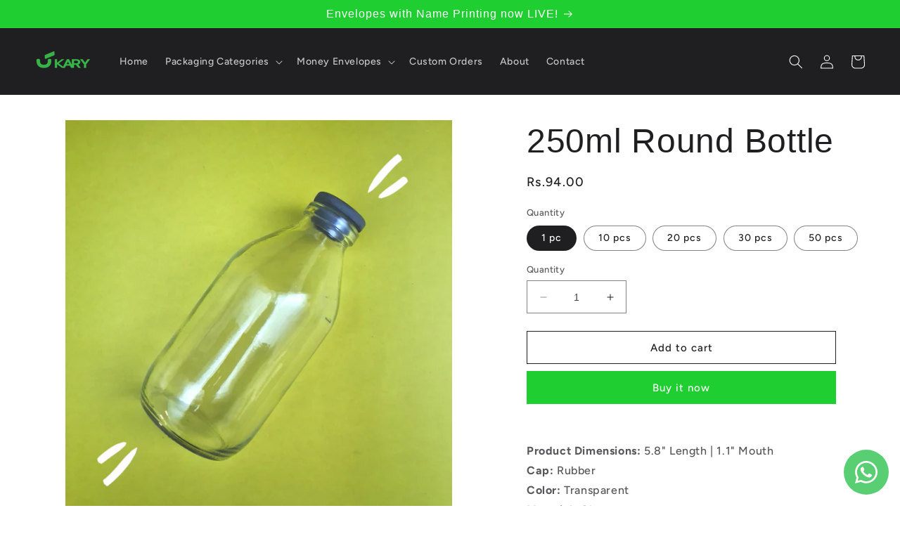

--- FILE ---
content_type: text/html; charset=utf-8
request_url: https://kary.pk/collections/stickers-tags-1/products/250ml-bottle
body_size: 33004
content:
<!doctype html>
<html class="no-js" lang="en">
  <head>
    <meta charset="utf-8">
    <meta http-equiv="X-UA-Compatible" content="IE=edge">
    <meta name="viewport" content="width=device-width,initial-scale=1">
    <meta name="theme-color" content="">
    <link rel="canonical" href="https://kary.pk/products/250ml-bottle">
    <link rel="preconnect" href="https://cdn.shopify.com" crossorigin><link rel="preconnect" href="https://fonts.shopifycdn.com" crossorigin><title>
      250ml Round Bottle
 &ndash; Kary</title>

    
      <meta name="description" content="Product Dimensions: 5.8&quot; Length | 1.1&quot; MouthCap: Rubber Color: TransparentMaterial: Glass For orders with more than 50 bottles, additional delivery charges will apply, which will be communicated after order placement.">
    

    

<meta property="og:site_name" content="Kary">
<meta property="og:url" content="https://kary.pk/products/250ml-bottle">
<meta property="og:title" content="250ml Round Bottle">
<meta property="og:type" content="product">
<meta property="og:description" content="Product Dimensions: 5.8&quot; Length | 1.1&quot; MouthCap: Rubber Color: TransparentMaterial: Glass For orders with more than 50 bottles, additional delivery charges will apply, which will be communicated after order placement."><meta property="og:image" content="http://kary.pk/cdn/shop/products/2.png?v=1618660659">
  <meta property="og:image:secure_url" content="https://kary.pk/cdn/shop/products/2.png?v=1618660659">
  <meta property="og:image:width" content="1080">
  <meta property="og:image:height" content="1080"><meta property="og:price:amount" content="94.00">
  <meta property="og:price:currency" content="PKR"><meta name="twitter:card" content="summary_large_image">
<meta name="twitter:title" content="250ml Round Bottle">
<meta name="twitter:description" content="Product Dimensions: 5.8&quot; Length | 1.1&quot; MouthCap: Rubber Color: TransparentMaterial: Glass For orders with more than 50 bottles, additional delivery charges will apply, which will be communicated after order placement.">


    <script src="//kary.pk/cdn/shop/t/79/assets/constants.js?v=95358004781563950421680658286" defer="defer"></script>
    <script src="//kary.pk/cdn/shop/t/79/assets/pubsub.js?v=2921868252632587581680658287" defer="defer"></script>
    <script src="//kary.pk/cdn/shop/t/79/assets/global.js?v=127210358271191040921680658286" defer="defer"></script>
    <script>window.performance && window.performance.mark && window.performance.mark('shopify.content_for_header.start');</script><meta name="facebook-domain-verification" content="gjr5ydydhjysmchm0osdgx3y0s3vo8">
<meta name="google-site-verification" content="fRU491-Jj5bh_8wUbF8JIqt6aULropbCS8SzEB7rR3Y">
<meta id="shopify-digital-wallet" name="shopify-digital-wallet" content="/39032455299/digital_wallets/dialog">
<link rel="alternate" type="application/json+oembed" href="https://kary.pk/products/250ml-bottle.oembed">
<script async="async" src="/checkouts/internal/preloads.js?locale=en-PK"></script>
<script id="shopify-features" type="application/json">{"accessToken":"70cc02820797b9b218e982e671cc3fb0","betas":["rich-media-storefront-analytics"],"domain":"kary.pk","predictiveSearch":true,"shopId":39032455299,"locale":"en"}</script>
<script>var Shopify = Shopify || {};
Shopify.shop = "kary-x.myshopify.com";
Shopify.locale = "en";
Shopify.currency = {"active":"PKR","rate":"1.0"};
Shopify.country = "PK";
Shopify.theme = {"name":"Ride Test","id":134049038467,"schema_name":"Ride","schema_version":"9.0.0","theme_store_id":1500,"role":"main"};
Shopify.theme.handle = "null";
Shopify.theme.style = {"id":null,"handle":null};
Shopify.cdnHost = "kary.pk/cdn";
Shopify.routes = Shopify.routes || {};
Shopify.routes.root = "/";</script>
<script type="module">!function(o){(o.Shopify=o.Shopify||{}).modules=!0}(window);</script>
<script>!function(o){function n(){var o=[];function n(){o.push(Array.prototype.slice.apply(arguments))}return n.q=o,n}var t=o.Shopify=o.Shopify||{};t.loadFeatures=n(),t.autoloadFeatures=n()}(window);</script>
<script id="shop-js-analytics" type="application/json">{"pageType":"product"}</script>
<script defer="defer" async type="module" src="//kary.pk/cdn/shopifycloud/shop-js/modules/v2/client.init-shop-cart-sync_BT-GjEfc.en.esm.js"></script>
<script defer="defer" async type="module" src="//kary.pk/cdn/shopifycloud/shop-js/modules/v2/chunk.common_D58fp_Oc.esm.js"></script>
<script defer="defer" async type="module" src="//kary.pk/cdn/shopifycloud/shop-js/modules/v2/chunk.modal_xMitdFEc.esm.js"></script>
<script type="module">
  await import("//kary.pk/cdn/shopifycloud/shop-js/modules/v2/client.init-shop-cart-sync_BT-GjEfc.en.esm.js");
await import("//kary.pk/cdn/shopifycloud/shop-js/modules/v2/chunk.common_D58fp_Oc.esm.js");
await import("//kary.pk/cdn/shopifycloud/shop-js/modules/v2/chunk.modal_xMitdFEc.esm.js");

  window.Shopify.SignInWithShop?.initShopCartSync?.({"fedCMEnabled":true,"windoidEnabled":true});

</script>
<script>(function() {
  var isLoaded = false;
  function asyncLoad() {
    if (isLoaded) return;
    isLoaded = true;
    var urls = ["https:\/\/api.omegatheme.com\/facebook-chat\/facebook-chat.js?v=1640073303\u0026shop=kary-x.myshopify.com","https:\/\/shy.elfsight.com\/p\/platform.js?shop=kary-x.myshopify.com","https:\/\/cdn.tmnls.reputon.com\/assets\/widget.js?shop=kary-x.myshopify.com","https:\/\/cf.storeify.app\/js\/frontend\/scripttag.js?shop=kary-x.myshopify.com","\/\/www.powr.io\/powr.js?powr-token=kary-x.myshopify.com\u0026external-type=shopify\u0026shop=kary-x.myshopify.com","https:\/\/cdn.shopify.com\/s\/files\/1\/0449\/2568\/1820\/t\/4\/assets\/booster_currency.js?v=1624978055\u0026shop=kary-x.myshopify.com","https:\/\/cdn.shopify.com\/s\/files\/1\/0449\/2568\/1820\/t\/4\/assets\/booster_currency.js?v=1624978055\u0026shop=kary-x.myshopify.com","https:\/\/cdn.nfcube.com\/instafeed-0456f8338db3396b2e9fecfcb4717354.js?shop=kary-x.myshopify.com","https:\/\/cdn.hextom.com\/js\/quickannouncementbar.js?shop=kary-x.myshopify.com"];
    for (var i = 0; i < urls.length; i++) {
      var s = document.createElement('script');
      s.type = 'text/javascript';
      s.async = true;
      s.src = urls[i];
      var x = document.getElementsByTagName('script')[0];
      x.parentNode.insertBefore(s, x);
    }
  };
  if(window.attachEvent) {
    window.attachEvent('onload', asyncLoad);
  } else {
    window.addEventListener('load', asyncLoad, false);
  }
})();</script>
<script id="__st">var __st={"a":39032455299,"offset":18000,"reqid":"e34ecfb3-2d4b-42e0-b29b-7dd8c6fe7c79-1769296021","pageurl":"kary.pk\/collections\/stickers-tags-1\/products\/250ml-bottle","u":"309df7ca462e","p":"product","rtyp":"product","rid":6559198478467};</script>
<script>window.ShopifyPaypalV4VisibilityTracking = true;</script>
<script id="captcha-bootstrap">!function(){'use strict';const t='contact',e='account',n='new_comment',o=[[t,t],['blogs',n],['comments',n],[t,'customer']],c=[[e,'customer_login'],[e,'guest_login'],[e,'recover_customer_password'],[e,'create_customer']],r=t=>t.map((([t,e])=>`form[action*='/${t}']:not([data-nocaptcha='true']) input[name='form_type'][value='${e}']`)).join(','),a=t=>()=>t?[...document.querySelectorAll(t)].map((t=>t.form)):[];function s(){const t=[...o],e=r(t);return a(e)}const i='password',u='form_key',d=['recaptcha-v3-token','g-recaptcha-response','h-captcha-response',i],f=()=>{try{return window.sessionStorage}catch{return}},m='__shopify_v',_=t=>t.elements[u];function p(t,e,n=!1){try{const o=window.sessionStorage,c=JSON.parse(o.getItem(e)),{data:r}=function(t){const{data:e,action:n}=t;return t[m]||n?{data:e,action:n}:{data:t,action:n}}(c);for(const[e,n]of Object.entries(r))t.elements[e]&&(t.elements[e].value=n);n&&o.removeItem(e)}catch(o){console.error('form repopulation failed',{error:o})}}const l='form_type',E='cptcha';function T(t){t.dataset[E]=!0}const w=window,h=w.document,L='Shopify',v='ce_forms',y='captcha';let A=!1;((t,e)=>{const n=(g='f06e6c50-85a8-45c8-87d0-21a2b65856fe',I='https://cdn.shopify.com/shopifycloud/storefront-forms-hcaptcha/ce_storefront_forms_captcha_hcaptcha.v1.5.2.iife.js',D={infoText:'Protected by hCaptcha',privacyText:'Privacy',termsText:'Terms'},(t,e,n)=>{const o=w[L][v],c=o.bindForm;if(c)return c(t,g,e,D).then(n);var r;o.q.push([[t,g,e,D],n]),r=I,A||(h.body.append(Object.assign(h.createElement('script'),{id:'captcha-provider',async:!0,src:r})),A=!0)});var g,I,D;w[L]=w[L]||{},w[L][v]=w[L][v]||{},w[L][v].q=[],w[L][y]=w[L][y]||{},w[L][y].protect=function(t,e){n(t,void 0,e),T(t)},Object.freeze(w[L][y]),function(t,e,n,w,h,L){const[v,y,A,g]=function(t,e,n){const i=e?o:[],u=t?c:[],d=[...i,...u],f=r(d),m=r(i),_=r(d.filter((([t,e])=>n.includes(e))));return[a(f),a(m),a(_),s()]}(w,h,L),I=t=>{const e=t.target;return e instanceof HTMLFormElement?e:e&&e.form},D=t=>v().includes(t);t.addEventListener('submit',(t=>{const e=I(t);if(!e)return;const n=D(e)&&!e.dataset.hcaptchaBound&&!e.dataset.recaptchaBound,o=_(e),c=g().includes(e)&&(!o||!o.value);(n||c)&&t.preventDefault(),c&&!n&&(function(t){try{if(!f())return;!function(t){const e=f();if(!e)return;const n=_(t);if(!n)return;const o=n.value;o&&e.removeItem(o)}(t);const e=Array.from(Array(32),(()=>Math.random().toString(36)[2])).join('');!function(t,e){_(t)||t.append(Object.assign(document.createElement('input'),{type:'hidden',name:u})),t.elements[u].value=e}(t,e),function(t,e){const n=f();if(!n)return;const o=[...t.querySelectorAll(`input[type='${i}']`)].map((({name:t})=>t)),c=[...d,...o],r={};for(const[a,s]of new FormData(t).entries())c.includes(a)||(r[a]=s);n.setItem(e,JSON.stringify({[m]:1,action:t.action,data:r}))}(t,e)}catch(e){console.error('failed to persist form',e)}}(e),e.submit())}));const S=(t,e)=>{t&&!t.dataset[E]&&(n(t,e.some((e=>e===t))),T(t))};for(const o of['focusin','change'])t.addEventListener(o,(t=>{const e=I(t);D(e)&&S(e,y())}));const B=e.get('form_key'),M=e.get(l),P=B&&M;t.addEventListener('DOMContentLoaded',(()=>{const t=y();if(P)for(const e of t)e.elements[l].value===M&&p(e,B);[...new Set([...A(),...v().filter((t=>'true'===t.dataset.shopifyCaptcha))])].forEach((e=>S(e,t)))}))}(h,new URLSearchParams(w.location.search),n,t,e,['guest_login'])})(!0,!0)}();</script>
<script integrity="sha256-4kQ18oKyAcykRKYeNunJcIwy7WH5gtpwJnB7kiuLZ1E=" data-source-attribution="shopify.loadfeatures" defer="defer" src="//kary.pk/cdn/shopifycloud/storefront/assets/storefront/load_feature-a0a9edcb.js" crossorigin="anonymous"></script>
<script data-source-attribution="shopify.dynamic_checkout.dynamic.init">var Shopify=Shopify||{};Shopify.PaymentButton=Shopify.PaymentButton||{isStorefrontPortableWallets:!0,init:function(){window.Shopify.PaymentButton.init=function(){};var t=document.createElement("script");t.src="https://kary.pk/cdn/shopifycloud/portable-wallets/latest/portable-wallets.en.js",t.type="module",document.head.appendChild(t)}};
</script>
<script data-source-attribution="shopify.dynamic_checkout.buyer_consent">
  function portableWalletsHideBuyerConsent(e){var t=document.getElementById("shopify-buyer-consent"),n=document.getElementById("shopify-subscription-policy-button");t&&n&&(t.classList.add("hidden"),t.setAttribute("aria-hidden","true"),n.removeEventListener("click",e))}function portableWalletsShowBuyerConsent(e){var t=document.getElementById("shopify-buyer-consent"),n=document.getElementById("shopify-subscription-policy-button");t&&n&&(t.classList.remove("hidden"),t.removeAttribute("aria-hidden"),n.addEventListener("click",e))}window.Shopify?.PaymentButton&&(window.Shopify.PaymentButton.hideBuyerConsent=portableWalletsHideBuyerConsent,window.Shopify.PaymentButton.showBuyerConsent=portableWalletsShowBuyerConsent);
</script>
<script>
  function portableWalletsCleanup(e){e&&e.src&&console.error("Failed to load portable wallets script "+e.src);var t=document.querySelectorAll("shopify-accelerated-checkout .shopify-payment-button__skeleton, shopify-accelerated-checkout-cart .wallet-cart-button__skeleton"),e=document.getElementById("shopify-buyer-consent");for(let e=0;e<t.length;e++)t[e].remove();e&&e.remove()}function portableWalletsNotLoadedAsModule(e){e instanceof ErrorEvent&&"string"==typeof e.message&&e.message.includes("import.meta")&&"string"==typeof e.filename&&e.filename.includes("portable-wallets")&&(window.removeEventListener("error",portableWalletsNotLoadedAsModule),window.Shopify.PaymentButton.failedToLoad=e,"loading"===document.readyState?document.addEventListener("DOMContentLoaded",window.Shopify.PaymentButton.init):window.Shopify.PaymentButton.init())}window.addEventListener("error",portableWalletsNotLoadedAsModule);
</script>

<script type="module" src="https://kary.pk/cdn/shopifycloud/portable-wallets/latest/portable-wallets.en.js" onError="portableWalletsCleanup(this)" crossorigin="anonymous"></script>
<script nomodule>
  document.addEventListener("DOMContentLoaded", portableWalletsCleanup);
</script>

<link id="shopify-accelerated-checkout-styles" rel="stylesheet" media="screen" href="https://kary.pk/cdn/shopifycloud/portable-wallets/latest/accelerated-checkout-backwards-compat.css" crossorigin="anonymous">
<style id="shopify-accelerated-checkout-cart">
        #shopify-buyer-consent {
  margin-top: 1em;
  display: inline-block;
  width: 100%;
}

#shopify-buyer-consent.hidden {
  display: none;
}

#shopify-subscription-policy-button {
  background: none;
  border: none;
  padding: 0;
  text-decoration: underline;
  font-size: inherit;
  cursor: pointer;
}

#shopify-subscription-policy-button::before {
  box-shadow: none;
}

      </style>
<script id="sections-script" data-sections="header" defer="defer" src="//kary.pk/cdn/shop/t/79/compiled_assets/scripts.js?v=4577"></script>
<script>window.performance && window.performance.mark && window.performance.mark('shopify.content_for_header.end');</script>


    <style data-shopify>
      @font-face {
  font-family: Figtree;
  font-weight: 500;
  font-style: normal;
  font-display: swap;
  src: url("//kary.pk/cdn/fonts/figtree/figtree_n5.3b6b7df38aa5986536945796e1f947445832047c.woff2") format("woff2"),
       url("//kary.pk/cdn/fonts/figtree/figtree_n5.f26bf6dcae278b0ed902605f6605fa3338e81dab.woff") format("woff");
}

      @font-face {
  font-family: Figtree;
  font-weight: 700;
  font-style: normal;
  font-display: swap;
  src: url("//kary.pk/cdn/fonts/figtree/figtree_n7.2fd9bfe01586148e644724096c9d75e8c7a90e55.woff2") format("woff2"),
       url("//kary.pk/cdn/fonts/figtree/figtree_n7.ea05de92d862f9594794ab281c4c3a67501ef5fc.woff") format("woff");
}

      @font-face {
  font-family: Figtree;
  font-weight: 500;
  font-style: italic;
  font-display: swap;
  src: url("//kary.pk/cdn/fonts/figtree/figtree_i5.969396f679a62854cf82dbf67acc5721e41351f0.woff2") format("woff2"),
       url("//kary.pk/cdn/fonts/figtree/figtree_i5.93bc1cad6c73ca9815f9777c49176dfc9d2890dd.woff") format("woff");
}

      @font-face {
  font-family: Figtree;
  font-weight: 700;
  font-style: italic;
  font-display: swap;
  src: url("//kary.pk/cdn/fonts/figtree/figtree_i7.06add7096a6f2ab742e09ec7e498115904eda1fe.woff2") format("woff2"),
       url("//kary.pk/cdn/fonts/figtree/figtree_i7.ee584b5fcaccdbb5518c0228158941f8df81b101.woff") format("woff");
}

      

      :root {
        --font-body-family: Figtree, sans-serif;
        --font-body-style: normal;
        --font-body-weight: 500;
        --font-body-weight-bold: 800;

        --font-heading-family: "system_ui", -apple-system, 'Segoe UI', Roboto, 'Helvetica Neue', 'Noto Sans', 'Liberation Sans', Arial, sans-serif, 'Apple Color Emoji', 'Segoe UI Emoji', 'Segoe UI Symbol', 'Noto Color Emoji';
        --font-heading-style: normal;
        --font-heading-weight: 400;

        --font-body-scale: 1.0;
        --font-heading-scale: 1.2;

        --color-base-text: 31, 31, 33;
        --color-shadow: 31, 31, 33;
        --color-base-background-1: 255, 255, 255;
        --color-base-background-2: 230, 230, 238;
        --color-base-solid-button-labels: 255, 255, 255;
        --color-base-outline-button-labels: 31, 31, 33;
        --color-base-accent-1: 31, 206, 48;
        --color-base-accent-2: 255, 255, 255;
        --payment-terms-background-color: #ffffff;

        --gradient-base-background-1: #ffffff;
        --gradient-base-background-2: #e6e6ee;
        --gradient-base-accent-1: #1fce30;
        --gradient-base-accent-2: #ffffff;

        --media-padding: px;
        --media-border-opacity: 0.1;
        --media-border-width: 0px;
        --media-radius: 0px;
        --media-shadow-opacity: 0.0;
        --media-shadow-horizontal-offset: 0px;
        --media-shadow-vertical-offset: 4px;
        --media-shadow-blur-radius: 5px;
        --media-shadow-visible: 0;

        --page-width: 130rem;
        --page-width-margin: 0rem;

        --product-card-image-padding: 0.0rem;
        --product-card-corner-radius: 0.0rem;
        --product-card-text-alignment: left;
        --product-card-border-width: 0.0rem;
        --product-card-border-opacity: 0.1;
        --product-card-shadow-opacity: 0.0;
        --product-card-shadow-visible: 0;
        --product-card-shadow-horizontal-offset: 0.0rem;
        --product-card-shadow-vertical-offset: 0.4rem;
        --product-card-shadow-blur-radius: 0.5rem;

        --collection-card-image-padding: 0.0rem;
        --collection-card-corner-radius: 0.0rem;
        --collection-card-text-alignment: left;
        --collection-card-border-width: 0.0rem;
        --collection-card-border-opacity: 0.1;
        --collection-card-shadow-opacity: 0.0;
        --collection-card-shadow-visible: 0;
        --collection-card-shadow-horizontal-offset: 0.0rem;
        --collection-card-shadow-vertical-offset: 0.4rem;
        --collection-card-shadow-blur-radius: 0.5rem;

        --blog-card-image-padding: 0.0rem;
        --blog-card-corner-radius: 0.0rem;
        --blog-card-text-alignment: left;
        --blog-card-border-width: 0.0rem;
        --blog-card-border-opacity: 0.1;
        --blog-card-shadow-opacity: 0.0;
        --blog-card-shadow-visible: 0;
        --blog-card-shadow-horizontal-offset: 0.0rem;
        --blog-card-shadow-vertical-offset: 0.4rem;
        --blog-card-shadow-blur-radius: 0.5rem;

        --badge-corner-radius: 4.0rem;

        --popup-border-width: 1px;
        --popup-border-opacity: 0.1;
        --popup-corner-radius: 0px;
        --popup-shadow-opacity: 0.0;
        --popup-shadow-horizontal-offset: 0px;
        --popup-shadow-vertical-offset: 4px;
        --popup-shadow-blur-radius: 5px;

        --drawer-border-width: 1px;
        --drawer-border-opacity: 0.1;
        --drawer-shadow-opacity: 0.0;
        --drawer-shadow-horizontal-offset: 0px;
        --drawer-shadow-vertical-offset: -4px;
        --drawer-shadow-blur-radius: 5px;

        --spacing-sections-desktop: 12px;
        --spacing-sections-mobile: 12px;

        --grid-desktop-vertical-spacing: 32px;
        --grid-desktop-horizontal-spacing: 28px;
        --grid-mobile-vertical-spacing: 16px;
        --grid-mobile-horizontal-spacing: 14px;

        --text-boxes-border-opacity: 0.1;
        --text-boxes-border-width: 0px;
        --text-boxes-radius: 0px;
        --text-boxes-shadow-opacity: 0.0;
        --text-boxes-shadow-visible: 0;
        --text-boxes-shadow-horizontal-offset: 0px;
        --text-boxes-shadow-vertical-offset: 0px;
        --text-boxes-shadow-blur-radius: 5px;

        --buttons-radius: 0px;
        --buttons-radius-outset: 0px;
        --buttons-border-width: 1px;
        --buttons-border-opacity: 1.0;
        --buttons-shadow-opacity: 0.0;
        --buttons-shadow-visible: 0;
        --buttons-shadow-horizontal-offset: 0px;
        --buttons-shadow-vertical-offset: 4px;
        --buttons-shadow-blur-radius: 5px;
        --buttons-border-offset: 0px;

        --inputs-radius: 0px;
        --inputs-border-width: 1px;
        --inputs-border-opacity: 0.55;
        --inputs-shadow-opacity: 0.0;
        --inputs-shadow-horizontal-offset: 0px;
        --inputs-margin-offset: 0px;
        --inputs-shadow-vertical-offset: 4px;
        --inputs-shadow-blur-radius: 5px;
        --inputs-radius-outset: 0px;

        --variant-pills-radius: 40px;
        --variant-pills-border-width: 1px;
        --variant-pills-border-opacity: 0.55;
        --variant-pills-shadow-opacity: 0.0;
        --variant-pills-shadow-horizontal-offset: 0px;
        --variant-pills-shadow-vertical-offset: 4px;
        --variant-pills-shadow-blur-radius: 5px;
      }

      *,
      *::before,
      *::after {
        box-sizing: inherit;
      }

      html {
        box-sizing: border-box;
        font-size: calc(var(--font-body-scale) * 62.5%);
        height: 100%;
      }

      body {
        display: grid;
        grid-template-rows: auto auto 1fr auto;
        grid-template-columns: 100%;
        min-height: 100%;
        margin: 0;
        font-size: 1.5rem;
        letter-spacing: 0.06rem;
        line-height: calc(1 + 0.8 / var(--font-body-scale));
        font-family: var(--font-body-family);
        font-style: var(--font-body-style);
        font-weight: var(--font-body-weight);
      }

      @media screen and (min-width: 750px) {
        body {
          font-size: 1.6rem;
        }
      }
    </style>

    <link href="//kary.pk/cdn/shop/t/79/assets/base.css?v=133387724076796040651689659973" rel="stylesheet" type="text/css" media="all" />
<link rel="preload" as="font" href="//kary.pk/cdn/fonts/figtree/figtree_n5.3b6b7df38aa5986536945796e1f947445832047c.woff2" type="font/woff2" crossorigin><link rel="stylesheet" href="//kary.pk/cdn/shop/t/79/assets/component-predictive-search.css?v=85913294783299393391680658286" media="print" onload="this.media='all'"><script>document.documentElement.className = document.documentElement.className.replace('no-js', 'js');
    if (Shopify.designMode) {
      document.documentElement.classList.add('shopify-design-mode');
    }
    </script>
  
  <!--CPC-->
  <script src='https://ajax.googleapis.com/ajax/libs/jquery/3.5.1/jquery.min.js'></script>
  <!--CPC-->
  <script src='https://cdn-assets.custompricecalculator.com/shopify/calculator.js'></script>


<!-- BEGIN app block: shopify://apps/pagefly-page-builder/blocks/app-embed/83e179f7-59a0-4589-8c66-c0dddf959200 -->

<!-- BEGIN app snippet: pagefly-cro-ab-testing-main -->







<script>
  ;(function () {
    const url = new URL(window.location)
    const viewParam = url.searchParams.get('view')
    if (viewParam && viewParam.includes('variant-pf-')) {
      url.searchParams.set('pf_v', viewParam)
      url.searchParams.delete('view')
      window.history.replaceState({}, '', url)
    }
  })()
</script>



<script type='module'>
  
  window.PAGEFLY_CRO = window.PAGEFLY_CRO || {}

  window.PAGEFLY_CRO['data_debug'] = {
    original_template_suffix: "all_products",
    allow_ab_test: false,
    ab_test_start_time: 0,
    ab_test_end_time: 0,
    today_date_time: 1769296021000,
  }
  window.PAGEFLY_CRO['GA4'] = { enabled: false}
</script>

<!-- END app snippet -->








  <script src='https://cdn.shopify.com/extensions/019bb4f9-aed6-78a3-be91-e9d44663e6bf/pagefly-page-builder-215/assets/pagefly-helper.js' defer='defer'></script>

  <script src='https://cdn.shopify.com/extensions/019bb4f9-aed6-78a3-be91-e9d44663e6bf/pagefly-page-builder-215/assets/pagefly-general-helper.js' defer='defer'></script>

  <script src='https://cdn.shopify.com/extensions/019bb4f9-aed6-78a3-be91-e9d44663e6bf/pagefly-page-builder-215/assets/pagefly-snap-slider.js' defer='defer'></script>

  <script src='https://cdn.shopify.com/extensions/019bb4f9-aed6-78a3-be91-e9d44663e6bf/pagefly-page-builder-215/assets/pagefly-slideshow-v3.js' defer='defer'></script>

  <script src='https://cdn.shopify.com/extensions/019bb4f9-aed6-78a3-be91-e9d44663e6bf/pagefly-page-builder-215/assets/pagefly-slideshow-v4.js' defer='defer'></script>

  <script src='https://cdn.shopify.com/extensions/019bb4f9-aed6-78a3-be91-e9d44663e6bf/pagefly-page-builder-215/assets/pagefly-glider.js' defer='defer'></script>

  <script src='https://cdn.shopify.com/extensions/019bb4f9-aed6-78a3-be91-e9d44663e6bf/pagefly-page-builder-215/assets/pagefly-slideshow-v1-v2.js' defer='defer'></script>

  <script src='https://cdn.shopify.com/extensions/019bb4f9-aed6-78a3-be91-e9d44663e6bf/pagefly-page-builder-215/assets/pagefly-product-media.js' defer='defer'></script>

  <script src='https://cdn.shopify.com/extensions/019bb4f9-aed6-78a3-be91-e9d44663e6bf/pagefly-page-builder-215/assets/pagefly-product.js' defer='defer'></script>


<script id='pagefly-helper-data' type='application/json'>
  {
    "page_optimization": {
      "assets_prefetching": false
    },
    "elements_asset_mapper": {
      "Accordion": "https://cdn.shopify.com/extensions/019bb4f9-aed6-78a3-be91-e9d44663e6bf/pagefly-page-builder-215/assets/pagefly-accordion.js",
      "Accordion3": "https://cdn.shopify.com/extensions/019bb4f9-aed6-78a3-be91-e9d44663e6bf/pagefly-page-builder-215/assets/pagefly-accordion3.js",
      "CountDown": "https://cdn.shopify.com/extensions/019bb4f9-aed6-78a3-be91-e9d44663e6bf/pagefly-page-builder-215/assets/pagefly-countdown.js",
      "GMap1": "https://cdn.shopify.com/extensions/019bb4f9-aed6-78a3-be91-e9d44663e6bf/pagefly-page-builder-215/assets/pagefly-gmap.js",
      "GMap2": "https://cdn.shopify.com/extensions/019bb4f9-aed6-78a3-be91-e9d44663e6bf/pagefly-page-builder-215/assets/pagefly-gmap.js",
      "GMapBasicV2": "https://cdn.shopify.com/extensions/019bb4f9-aed6-78a3-be91-e9d44663e6bf/pagefly-page-builder-215/assets/pagefly-gmap.js",
      "GMapAdvancedV2": "https://cdn.shopify.com/extensions/019bb4f9-aed6-78a3-be91-e9d44663e6bf/pagefly-page-builder-215/assets/pagefly-gmap.js",
      "HTML.Video": "https://cdn.shopify.com/extensions/019bb4f9-aed6-78a3-be91-e9d44663e6bf/pagefly-page-builder-215/assets/pagefly-htmlvideo.js",
      "HTML.Video2": "https://cdn.shopify.com/extensions/019bb4f9-aed6-78a3-be91-e9d44663e6bf/pagefly-page-builder-215/assets/pagefly-htmlvideo2.js",
      "HTML.Video3": "https://cdn.shopify.com/extensions/019bb4f9-aed6-78a3-be91-e9d44663e6bf/pagefly-page-builder-215/assets/pagefly-htmlvideo2.js",
      "BackgroundVideo": "https://cdn.shopify.com/extensions/019bb4f9-aed6-78a3-be91-e9d44663e6bf/pagefly-page-builder-215/assets/pagefly-htmlvideo2.js",
      "Instagram": "https://cdn.shopify.com/extensions/019bb4f9-aed6-78a3-be91-e9d44663e6bf/pagefly-page-builder-215/assets/pagefly-instagram.js",
      "Instagram2": "https://cdn.shopify.com/extensions/019bb4f9-aed6-78a3-be91-e9d44663e6bf/pagefly-page-builder-215/assets/pagefly-instagram.js",
      "Insta3": "https://cdn.shopify.com/extensions/019bb4f9-aed6-78a3-be91-e9d44663e6bf/pagefly-page-builder-215/assets/pagefly-instagram3.js",
      "Tabs": "https://cdn.shopify.com/extensions/019bb4f9-aed6-78a3-be91-e9d44663e6bf/pagefly-page-builder-215/assets/pagefly-tab.js",
      "Tabs3": "https://cdn.shopify.com/extensions/019bb4f9-aed6-78a3-be91-e9d44663e6bf/pagefly-page-builder-215/assets/pagefly-tab3.js",
      "ProductBox": "https://cdn.shopify.com/extensions/019bb4f9-aed6-78a3-be91-e9d44663e6bf/pagefly-page-builder-215/assets/pagefly-cart.js",
      "FBPageBox2": "https://cdn.shopify.com/extensions/019bb4f9-aed6-78a3-be91-e9d44663e6bf/pagefly-page-builder-215/assets/pagefly-facebook.js",
      "FBLikeButton2": "https://cdn.shopify.com/extensions/019bb4f9-aed6-78a3-be91-e9d44663e6bf/pagefly-page-builder-215/assets/pagefly-facebook.js",
      "TwitterFeed2": "https://cdn.shopify.com/extensions/019bb4f9-aed6-78a3-be91-e9d44663e6bf/pagefly-page-builder-215/assets/pagefly-twitter.js",
      "Paragraph4": "https://cdn.shopify.com/extensions/019bb4f9-aed6-78a3-be91-e9d44663e6bf/pagefly-page-builder-215/assets/pagefly-paragraph4.js",

      "AliReviews": "https://cdn.shopify.com/extensions/019bb4f9-aed6-78a3-be91-e9d44663e6bf/pagefly-page-builder-215/assets/pagefly-3rd-elements.js",
      "BackInStock": "https://cdn.shopify.com/extensions/019bb4f9-aed6-78a3-be91-e9d44663e6bf/pagefly-page-builder-215/assets/pagefly-3rd-elements.js",
      "GloboBackInStock": "https://cdn.shopify.com/extensions/019bb4f9-aed6-78a3-be91-e9d44663e6bf/pagefly-page-builder-215/assets/pagefly-3rd-elements.js",
      "GrowaveWishlist": "https://cdn.shopify.com/extensions/019bb4f9-aed6-78a3-be91-e9d44663e6bf/pagefly-page-builder-215/assets/pagefly-3rd-elements.js",
      "InfiniteOptionsShopPad": "https://cdn.shopify.com/extensions/019bb4f9-aed6-78a3-be91-e9d44663e6bf/pagefly-page-builder-215/assets/pagefly-3rd-elements.js",
      "InkybayProductPersonalizer": "https://cdn.shopify.com/extensions/019bb4f9-aed6-78a3-be91-e9d44663e6bf/pagefly-page-builder-215/assets/pagefly-3rd-elements.js",
      "LimeSpot": "https://cdn.shopify.com/extensions/019bb4f9-aed6-78a3-be91-e9d44663e6bf/pagefly-page-builder-215/assets/pagefly-3rd-elements.js",
      "Loox": "https://cdn.shopify.com/extensions/019bb4f9-aed6-78a3-be91-e9d44663e6bf/pagefly-page-builder-215/assets/pagefly-3rd-elements.js",
      "Opinew": "https://cdn.shopify.com/extensions/019bb4f9-aed6-78a3-be91-e9d44663e6bf/pagefly-page-builder-215/assets/pagefly-3rd-elements.js",
      "Powr": "https://cdn.shopify.com/extensions/019bb4f9-aed6-78a3-be91-e9d44663e6bf/pagefly-page-builder-215/assets/pagefly-3rd-elements.js",
      "ProductReviews": "https://cdn.shopify.com/extensions/019bb4f9-aed6-78a3-be91-e9d44663e6bf/pagefly-page-builder-215/assets/pagefly-3rd-elements.js",
      "PushOwl": "https://cdn.shopify.com/extensions/019bb4f9-aed6-78a3-be91-e9d44663e6bf/pagefly-page-builder-215/assets/pagefly-3rd-elements.js",
      "ReCharge": "https://cdn.shopify.com/extensions/019bb4f9-aed6-78a3-be91-e9d44663e6bf/pagefly-page-builder-215/assets/pagefly-3rd-elements.js",
      "Rivyo": "https://cdn.shopify.com/extensions/019bb4f9-aed6-78a3-be91-e9d44663e6bf/pagefly-page-builder-215/assets/pagefly-3rd-elements.js",
      "TrackingMore": "https://cdn.shopify.com/extensions/019bb4f9-aed6-78a3-be91-e9d44663e6bf/pagefly-page-builder-215/assets/pagefly-3rd-elements.js",
      "Vitals": "https://cdn.shopify.com/extensions/019bb4f9-aed6-78a3-be91-e9d44663e6bf/pagefly-page-builder-215/assets/pagefly-3rd-elements.js",
      "Wiser": "https://cdn.shopify.com/extensions/019bb4f9-aed6-78a3-be91-e9d44663e6bf/pagefly-page-builder-215/assets/pagefly-3rd-elements.js"
    },
    "custom_elements_mapper": {
      "pf-click-action-element": "https://cdn.shopify.com/extensions/019bb4f9-aed6-78a3-be91-e9d44663e6bf/pagefly-page-builder-215/assets/pagefly-click-action-element.js",
      "pf-dialog-element": "https://cdn.shopify.com/extensions/019bb4f9-aed6-78a3-be91-e9d44663e6bf/pagefly-page-builder-215/assets/pagefly-dialog-element.js"
    }
  }
</script>


<!-- END app block --><!-- BEGIN app block: shopify://apps/whatsapp-button/blocks/app-embed-block/96d80a63-e860-4262-a001-8b82ac4d00e6 --><script>
    (function() {
        function asyncLoad() {
            var url = 'https://whatsapp-button.eazeapps.io/api/buttonInstallation/scriptTag?shopId=4657&v=1758647924';
            var s = document.createElement('script');
            s.type = 'text/javascript';
            s.async = true;
            s.src = url;
            var x = document.getElementsByTagName('script')[0];
            x.parentNode.insertBefore(s, x);
        };
        if(window.attachEvent) {
            window.attachEvent('onload', asyncLoad);
        } else {
            window.addEventListener('load', asyncLoad, false);
        }
    })();
</script>

<!-- END app block --><script src="https://cdn.shopify.com/extensions/a9a32278-85fd-435d-a2e4-15afbc801656/nova-multi-currency-converter-1/assets/nova-cur-app-embed.js" type="text/javascript" defer="defer"></script>
<link href="https://cdn.shopify.com/extensions/a9a32278-85fd-435d-a2e4-15afbc801656/nova-multi-currency-converter-1/assets/nova-cur.css" rel="stylesheet" type="text/css" media="all">
<link href="https://monorail-edge.shopifysvc.com" rel="dns-prefetch">
<script>(function(){if ("sendBeacon" in navigator && "performance" in window) {try {var session_token_from_headers = performance.getEntriesByType('navigation')[0].serverTiming.find(x => x.name == '_s').description;} catch {var session_token_from_headers = undefined;}var session_cookie_matches = document.cookie.match(/_shopify_s=([^;]*)/);var session_token_from_cookie = session_cookie_matches && session_cookie_matches.length === 2 ? session_cookie_matches[1] : "";var session_token = session_token_from_headers || session_token_from_cookie || "";function handle_abandonment_event(e) {var entries = performance.getEntries().filter(function(entry) {return /monorail-edge.shopifysvc.com/.test(entry.name);});if (!window.abandonment_tracked && entries.length === 0) {window.abandonment_tracked = true;var currentMs = Date.now();var navigation_start = performance.timing.navigationStart;var payload = {shop_id: 39032455299,url: window.location.href,navigation_start,duration: currentMs - navigation_start,session_token,page_type: "product"};window.navigator.sendBeacon("https://monorail-edge.shopifysvc.com/v1/produce", JSON.stringify({schema_id: "online_store_buyer_site_abandonment/1.1",payload: payload,metadata: {event_created_at_ms: currentMs,event_sent_at_ms: currentMs}}));}}window.addEventListener('pagehide', handle_abandonment_event);}}());</script>
<script id="web-pixels-manager-setup">(function e(e,d,r,n,o){if(void 0===o&&(o={}),!Boolean(null===(a=null===(i=window.Shopify)||void 0===i?void 0:i.analytics)||void 0===a?void 0:a.replayQueue)){var i,a;window.Shopify=window.Shopify||{};var t=window.Shopify;t.analytics=t.analytics||{};var s=t.analytics;s.replayQueue=[],s.publish=function(e,d,r){return s.replayQueue.push([e,d,r]),!0};try{self.performance.mark("wpm:start")}catch(e){}var l=function(){var e={modern:/Edge?\/(1{2}[4-9]|1[2-9]\d|[2-9]\d{2}|\d{4,})\.\d+(\.\d+|)|Firefox\/(1{2}[4-9]|1[2-9]\d|[2-9]\d{2}|\d{4,})\.\d+(\.\d+|)|Chrom(ium|e)\/(9{2}|\d{3,})\.\d+(\.\d+|)|(Maci|X1{2}).+ Version\/(15\.\d+|(1[6-9]|[2-9]\d|\d{3,})\.\d+)([,.]\d+|)( \(\w+\)|)( Mobile\/\w+|) Safari\/|Chrome.+OPR\/(9{2}|\d{3,})\.\d+\.\d+|(CPU[ +]OS|iPhone[ +]OS|CPU[ +]iPhone|CPU IPhone OS|CPU iPad OS)[ +]+(15[._]\d+|(1[6-9]|[2-9]\d|\d{3,})[._]\d+)([._]\d+|)|Android:?[ /-](13[3-9]|1[4-9]\d|[2-9]\d{2}|\d{4,})(\.\d+|)(\.\d+|)|Android.+Firefox\/(13[5-9]|1[4-9]\d|[2-9]\d{2}|\d{4,})\.\d+(\.\d+|)|Android.+Chrom(ium|e)\/(13[3-9]|1[4-9]\d|[2-9]\d{2}|\d{4,})\.\d+(\.\d+|)|SamsungBrowser\/([2-9]\d|\d{3,})\.\d+/,legacy:/Edge?\/(1[6-9]|[2-9]\d|\d{3,})\.\d+(\.\d+|)|Firefox\/(5[4-9]|[6-9]\d|\d{3,})\.\d+(\.\d+|)|Chrom(ium|e)\/(5[1-9]|[6-9]\d|\d{3,})\.\d+(\.\d+|)([\d.]+$|.*Safari\/(?![\d.]+ Edge\/[\d.]+$))|(Maci|X1{2}).+ Version\/(10\.\d+|(1[1-9]|[2-9]\d|\d{3,})\.\d+)([,.]\d+|)( \(\w+\)|)( Mobile\/\w+|) Safari\/|Chrome.+OPR\/(3[89]|[4-9]\d|\d{3,})\.\d+\.\d+|(CPU[ +]OS|iPhone[ +]OS|CPU[ +]iPhone|CPU IPhone OS|CPU iPad OS)[ +]+(10[._]\d+|(1[1-9]|[2-9]\d|\d{3,})[._]\d+)([._]\d+|)|Android:?[ /-](13[3-9]|1[4-9]\d|[2-9]\d{2}|\d{4,})(\.\d+|)(\.\d+|)|Mobile Safari.+OPR\/([89]\d|\d{3,})\.\d+\.\d+|Android.+Firefox\/(13[5-9]|1[4-9]\d|[2-9]\d{2}|\d{4,})\.\d+(\.\d+|)|Android.+Chrom(ium|e)\/(13[3-9]|1[4-9]\d|[2-9]\d{2}|\d{4,})\.\d+(\.\d+|)|Android.+(UC? ?Browser|UCWEB|U3)[ /]?(15\.([5-9]|\d{2,})|(1[6-9]|[2-9]\d|\d{3,})\.\d+)\.\d+|SamsungBrowser\/(5\.\d+|([6-9]|\d{2,})\.\d+)|Android.+MQ{2}Browser\/(14(\.(9|\d{2,})|)|(1[5-9]|[2-9]\d|\d{3,})(\.\d+|))(\.\d+|)|K[Aa][Ii]OS\/(3\.\d+|([4-9]|\d{2,})\.\d+)(\.\d+|)/},d=e.modern,r=e.legacy,n=navigator.userAgent;return n.match(d)?"modern":n.match(r)?"legacy":"unknown"}(),u="modern"===l?"modern":"legacy",c=(null!=n?n:{modern:"",legacy:""})[u],f=function(e){return[e.baseUrl,"/wpm","/b",e.hashVersion,"modern"===e.buildTarget?"m":"l",".js"].join("")}({baseUrl:d,hashVersion:r,buildTarget:u}),m=function(e){var d=e.version,r=e.bundleTarget,n=e.surface,o=e.pageUrl,i=e.monorailEndpoint;return{emit:function(e){var a=e.status,t=e.errorMsg,s=(new Date).getTime(),l=JSON.stringify({metadata:{event_sent_at_ms:s},events:[{schema_id:"web_pixels_manager_load/3.1",payload:{version:d,bundle_target:r,page_url:o,status:a,surface:n,error_msg:t},metadata:{event_created_at_ms:s}}]});if(!i)return console&&console.warn&&console.warn("[Web Pixels Manager] No Monorail endpoint provided, skipping logging."),!1;try{return self.navigator.sendBeacon.bind(self.navigator)(i,l)}catch(e){}var u=new XMLHttpRequest;try{return u.open("POST",i,!0),u.setRequestHeader("Content-Type","text/plain"),u.send(l),!0}catch(e){return console&&console.warn&&console.warn("[Web Pixels Manager] Got an unhandled error while logging to Monorail."),!1}}}}({version:r,bundleTarget:l,surface:e.surface,pageUrl:self.location.href,monorailEndpoint:e.monorailEndpoint});try{o.browserTarget=l,function(e){var d=e.src,r=e.async,n=void 0===r||r,o=e.onload,i=e.onerror,a=e.sri,t=e.scriptDataAttributes,s=void 0===t?{}:t,l=document.createElement("script"),u=document.querySelector("head"),c=document.querySelector("body");if(l.async=n,l.src=d,a&&(l.integrity=a,l.crossOrigin="anonymous"),s)for(var f in s)if(Object.prototype.hasOwnProperty.call(s,f))try{l.dataset[f]=s[f]}catch(e){}if(o&&l.addEventListener("load",o),i&&l.addEventListener("error",i),u)u.appendChild(l);else{if(!c)throw new Error("Did not find a head or body element to append the script");c.appendChild(l)}}({src:f,async:!0,onload:function(){if(!function(){var e,d;return Boolean(null===(d=null===(e=window.Shopify)||void 0===e?void 0:e.analytics)||void 0===d?void 0:d.initialized)}()){var d=window.webPixelsManager.init(e)||void 0;if(d){var r=window.Shopify.analytics;r.replayQueue.forEach((function(e){var r=e[0],n=e[1],o=e[2];d.publishCustomEvent(r,n,o)})),r.replayQueue=[],r.publish=d.publishCustomEvent,r.visitor=d.visitor,r.initialized=!0}}},onerror:function(){return m.emit({status:"failed",errorMsg:"".concat(f," has failed to load")})},sri:function(e){var d=/^sha384-[A-Za-z0-9+/=]+$/;return"string"==typeof e&&d.test(e)}(c)?c:"",scriptDataAttributes:o}),m.emit({status:"loading"})}catch(e){m.emit({status:"failed",errorMsg:(null==e?void 0:e.message)||"Unknown error"})}}})({shopId: 39032455299,storefrontBaseUrl: "https://kary.pk",extensionsBaseUrl: "https://extensions.shopifycdn.com/cdn/shopifycloud/web-pixels-manager",monorailEndpoint: "https://monorail-edge.shopifysvc.com/unstable/produce_batch",surface: "storefront-renderer",enabledBetaFlags: ["2dca8a86"],webPixelsConfigList: [{"id":"381583491","configuration":"{\"config\":\"{\\\"pixel_id\\\":\\\"G-V8LC6ELCTS\\\",\\\"target_country\\\":\\\"PK\\\",\\\"gtag_events\\\":[{\\\"type\\\":\\\"begin_checkout\\\",\\\"action_label\\\":\\\"G-V8LC6ELCTS\\\"},{\\\"type\\\":\\\"search\\\",\\\"action_label\\\":\\\"G-V8LC6ELCTS\\\"},{\\\"type\\\":\\\"view_item\\\",\\\"action_label\\\":[\\\"G-V8LC6ELCTS\\\",\\\"MC-T37MGPSLGL\\\"]},{\\\"type\\\":\\\"purchase\\\",\\\"action_label\\\":[\\\"G-V8LC6ELCTS\\\",\\\"MC-T37MGPSLGL\\\"]},{\\\"type\\\":\\\"page_view\\\",\\\"action_label\\\":[\\\"G-V8LC6ELCTS\\\",\\\"MC-T37MGPSLGL\\\"]},{\\\"type\\\":\\\"add_payment_info\\\",\\\"action_label\\\":\\\"G-V8LC6ELCTS\\\"},{\\\"type\\\":\\\"add_to_cart\\\",\\\"action_label\\\":\\\"G-V8LC6ELCTS\\\"}],\\\"enable_monitoring_mode\\\":false}\"}","eventPayloadVersion":"v1","runtimeContext":"OPEN","scriptVersion":"b2a88bafab3e21179ed38636efcd8a93","type":"APP","apiClientId":1780363,"privacyPurposes":[],"dataSharingAdjustments":{"protectedCustomerApprovalScopes":["read_customer_address","read_customer_email","read_customer_name","read_customer_personal_data","read_customer_phone"]}},{"id":"138674307","configuration":"{\"pixel_id\":\"420921028825060\",\"pixel_type\":\"facebook_pixel\",\"metaapp_system_user_token\":\"-\"}","eventPayloadVersion":"v1","runtimeContext":"OPEN","scriptVersion":"ca16bc87fe92b6042fbaa3acc2fbdaa6","type":"APP","apiClientId":2329312,"privacyPurposes":["ANALYTICS","MARKETING","SALE_OF_DATA"],"dataSharingAdjustments":{"protectedCustomerApprovalScopes":["read_customer_address","read_customer_email","read_customer_name","read_customer_personal_data","read_customer_phone"]}},{"id":"shopify-app-pixel","configuration":"{}","eventPayloadVersion":"v1","runtimeContext":"STRICT","scriptVersion":"0450","apiClientId":"shopify-pixel","type":"APP","privacyPurposes":["ANALYTICS","MARKETING"]},{"id":"shopify-custom-pixel","eventPayloadVersion":"v1","runtimeContext":"LAX","scriptVersion":"0450","apiClientId":"shopify-pixel","type":"CUSTOM","privacyPurposes":["ANALYTICS","MARKETING"]}],isMerchantRequest: false,initData: {"shop":{"name":"Kary","paymentSettings":{"currencyCode":"PKR"},"myshopifyDomain":"kary-x.myshopify.com","countryCode":"PK","storefrontUrl":"https:\/\/kary.pk"},"customer":null,"cart":null,"checkout":null,"productVariants":[{"price":{"amount":94.0,"currencyCode":"PKR"},"product":{"title":"250ml Round Bottle","vendor":"Kary","id":"6559198478467","untranslatedTitle":"250ml Round Bottle","url":"\/products\/250ml-bottle","type":"Bottles"},"id":"43302093422723","image":{"src":"\/\/kary.pk\/cdn\/shop\/products\/2.png?v=1618660659"},"sku":"250Bottle1","title":"1 pc","untranslatedTitle":"1 pc"},{"price":{"amount":940.0,"currencyCode":"PKR"},"product":{"title":"250ml Round Bottle","vendor":"Kary","id":"6559198478467","untranslatedTitle":"250ml Round Bottle","url":"\/products\/250ml-bottle","type":"Bottles"},"id":"39321169002627","image":{"src":"\/\/kary.pk\/cdn\/shop\/products\/2.png?v=1618660659"},"sku":"250Bottle10","title":"10 pcs","untranslatedTitle":"10 pcs"},{"price":{"amount":1800.0,"currencyCode":"PKR"},"product":{"title":"250ml Round Bottle","vendor":"Kary","id":"6559198478467","untranslatedTitle":"250ml Round Bottle","url":"\/products\/250ml-bottle","type":"Bottles"},"id":"39321169035395","image":{"src":"\/\/kary.pk\/cdn\/shop\/products\/2.png?v=1618660659"},"sku":"250Bottle20","title":"20 pcs","untranslatedTitle":"20 pcs"},{"price":{"amount":2580.0,"currencyCode":"PKR"},"product":{"title":"250ml Round Bottle","vendor":"Kary","id":"6559198478467","untranslatedTitle":"250ml Round Bottle","url":"\/products\/250ml-bottle","type":"Bottles"},"id":"39321391267971","image":{"src":"\/\/kary.pk\/cdn\/shop\/products\/2.png?v=1618660659"},"sku":"250Bottle30","title":"30 pcs","untranslatedTitle":"30 pcs"},{"price":{"amount":4100.0,"currencyCode":"PKR"},"product":{"title":"250ml Round Bottle","vendor":"Kary","id":"6559198478467","untranslatedTitle":"250ml Round Bottle","url":"\/products\/250ml-bottle","type":"Bottles"},"id":"39321392119939","image":{"src":"\/\/kary.pk\/cdn\/shop\/products\/2.png?v=1618660659"},"sku":"250Bottle50","title":"50 pcs","untranslatedTitle":"50 pcs"}],"purchasingCompany":null},},"https://kary.pk/cdn","fcfee988w5aeb613cpc8e4bc33m6693e112",{"modern":"","legacy":""},{"shopId":"39032455299","storefrontBaseUrl":"https:\/\/kary.pk","extensionBaseUrl":"https:\/\/extensions.shopifycdn.com\/cdn\/shopifycloud\/web-pixels-manager","surface":"storefront-renderer","enabledBetaFlags":"[\"2dca8a86\"]","isMerchantRequest":"false","hashVersion":"fcfee988w5aeb613cpc8e4bc33m6693e112","publish":"custom","events":"[[\"page_viewed\",{}],[\"product_viewed\",{\"productVariant\":{\"price\":{\"amount\":94.0,\"currencyCode\":\"PKR\"},\"product\":{\"title\":\"250ml Round Bottle\",\"vendor\":\"Kary\",\"id\":\"6559198478467\",\"untranslatedTitle\":\"250ml Round Bottle\",\"url\":\"\/products\/250ml-bottle\",\"type\":\"Bottles\"},\"id\":\"43302093422723\",\"image\":{\"src\":\"\/\/kary.pk\/cdn\/shop\/products\/2.png?v=1618660659\"},\"sku\":\"250Bottle1\",\"title\":\"1 pc\",\"untranslatedTitle\":\"1 pc\"}}]]"});</script><script>
  window.ShopifyAnalytics = window.ShopifyAnalytics || {};
  window.ShopifyAnalytics.meta = window.ShopifyAnalytics.meta || {};
  window.ShopifyAnalytics.meta.currency = 'PKR';
  var meta = {"product":{"id":6559198478467,"gid":"gid:\/\/shopify\/Product\/6559198478467","vendor":"Kary","type":"Bottles","handle":"250ml-bottle","variants":[{"id":43302093422723,"price":9400,"name":"250ml Round Bottle - 1 pc","public_title":"1 pc","sku":"250Bottle1"},{"id":39321169002627,"price":94000,"name":"250ml Round Bottle - 10 pcs","public_title":"10 pcs","sku":"250Bottle10"},{"id":39321169035395,"price":180000,"name":"250ml Round Bottle - 20 pcs","public_title":"20 pcs","sku":"250Bottle20"},{"id":39321391267971,"price":258000,"name":"250ml Round Bottle - 30 pcs","public_title":"30 pcs","sku":"250Bottle30"},{"id":39321392119939,"price":410000,"name":"250ml Round Bottle - 50 pcs","public_title":"50 pcs","sku":"250Bottle50"}],"remote":false},"page":{"pageType":"product","resourceType":"product","resourceId":6559198478467,"requestId":"e34ecfb3-2d4b-42e0-b29b-7dd8c6fe7c79-1769296021"}};
  for (var attr in meta) {
    window.ShopifyAnalytics.meta[attr] = meta[attr];
  }
</script>
<script class="analytics">
  (function () {
    var customDocumentWrite = function(content) {
      var jquery = null;

      if (window.jQuery) {
        jquery = window.jQuery;
      } else if (window.Checkout && window.Checkout.$) {
        jquery = window.Checkout.$;
      }

      if (jquery) {
        jquery('body').append(content);
      }
    };

    var hasLoggedConversion = function(token) {
      if (token) {
        return document.cookie.indexOf('loggedConversion=' + token) !== -1;
      }
      return false;
    }

    var setCookieIfConversion = function(token) {
      if (token) {
        var twoMonthsFromNow = new Date(Date.now());
        twoMonthsFromNow.setMonth(twoMonthsFromNow.getMonth() + 2);

        document.cookie = 'loggedConversion=' + token + '; expires=' + twoMonthsFromNow;
      }
    }

    var trekkie = window.ShopifyAnalytics.lib = window.trekkie = window.trekkie || [];
    if (trekkie.integrations) {
      return;
    }
    trekkie.methods = [
      'identify',
      'page',
      'ready',
      'track',
      'trackForm',
      'trackLink'
    ];
    trekkie.factory = function(method) {
      return function() {
        var args = Array.prototype.slice.call(arguments);
        args.unshift(method);
        trekkie.push(args);
        return trekkie;
      };
    };
    for (var i = 0; i < trekkie.methods.length; i++) {
      var key = trekkie.methods[i];
      trekkie[key] = trekkie.factory(key);
    }
    trekkie.load = function(config) {
      trekkie.config = config || {};
      trekkie.config.initialDocumentCookie = document.cookie;
      var first = document.getElementsByTagName('script')[0];
      var script = document.createElement('script');
      script.type = 'text/javascript';
      script.onerror = function(e) {
        var scriptFallback = document.createElement('script');
        scriptFallback.type = 'text/javascript';
        scriptFallback.onerror = function(error) {
                var Monorail = {
      produce: function produce(monorailDomain, schemaId, payload) {
        var currentMs = new Date().getTime();
        var event = {
          schema_id: schemaId,
          payload: payload,
          metadata: {
            event_created_at_ms: currentMs,
            event_sent_at_ms: currentMs
          }
        };
        return Monorail.sendRequest("https://" + monorailDomain + "/v1/produce", JSON.stringify(event));
      },
      sendRequest: function sendRequest(endpointUrl, payload) {
        // Try the sendBeacon API
        if (window && window.navigator && typeof window.navigator.sendBeacon === 'function' && typeof window.Blob === 'function' && !Monorail.isIos12()) {
          var blobData = new window.Blob([payload], {
            type: 'text/plain'
          });

          if (window.navigator.sendBeacon(endpointUrl, blobData)) {
            return true;
          } // sendBeacon was not successful

        } // XHR beacon

        var xhr = new XMLHttpRequest();

        try {
          xhr.open('POST', endpointUrl);
          xhr.setRequestHeader('Content-Type', 'text/plain');
          xhr.send(payload);
        } catch (e) {
          console.log(e);
        }

        return false;
      },
      isIos12: function isIos12() {
        return window.navigator.userAgent.lastIndexOf('iPhone; CPU iPhone OS 12_') !== -1 || window.navigator.userAgent.lastIndexOf('iPad; CPU OS 12_') !== -1;
      }
    };
    Monorail.produce('monorail-edge.shopifysvc.com',
      'trekkie_storefront_load_errors/1.1',
      {shop_id: 39032455299,
      theme_id: 134049038467,
      app_name: "storefront",
      context_url: window.location.href,
      source_url: "//kary.pk/cdn/s/trekkie.storefront.8d95595f799fbf7e1d32231b9a28fd43b70c67d3.min.js"});

        };
        scriptFallback.async = true;
        scriptFallback.src = '//kary.pk/cdn/s/trekkie.storefront.8d95595f799fbf7e1d32231b9a28fd43b70c67d3.min.js';
        first.parentNode.insertBefore(scriptFallback, first);
      };
      script.async = true;
      script.src = '//kary.pk/cdn/s/trekkie.storefront.8d95595f799fbf7e1d32231b9a28fd43b70c67d3.min.js';
      first.parentNode.insertBefore(script, first);
    };
    trekkie.load(
      {"Trekkie":{"appName":"storefront","development":false,"defaultAttributes":{"shopId":39032455299,"isMerchantRequest":null,"themeId":134049038467,"themeCityHash":"16405296426934129544","contentLanguage":"en","currency":"PKR","eventMetadataId":"8ef982cf-0f2e-45f3-a31e-1e9f7e75425f"},"isServerSideCookieWritingEnabled":true,"monorailRegion":"shop_domain","enabledBetaFlags":["65f19447"]},"Session Attribution":{},"S2S":{"facebookCapiEnabled":true,"source":"trekkie-storefront-renderer","apiClientId":580111}}
    );

    var loaded = false;
    trekkie.ready(function() {
      if (loaded) return;
      loaded = true;

      window.ShopifyAnalytics.lib = window.trekkie;

      var originalDocumentWrite = document.write;
      document.write = customDocumentWrite;
      try { window.ShopifyAnalytics.merchantGoogleAnalytics.call(this); } catch(error) {};
      document.write = originalDocumentWrite;

      window.ShopifyAnalytics.lib.page(null,{"pageType":"product","resourceType":"product","resourceId":6559198478467,"requestId":"e34ecfb3-2d4b-42e0-b29b-7dd8c6fe7c79-1769296021","shopifyEmitted":true});

      var match = window.location.pathname.match(/checkouts\/(.+)\/(thank_you|post_purchase)/)
      var token = match? match[1]: undefined;
      if (!hasLoggedConversion(token)) {
        setCookieIfConversion(token);
        window.ShopifyAnalytics.lib.track("Viewed Product",{"currency":"PKR","variantId":43302093422723,"productId":6559198478467,"productGid":"gid:\/\/shopify\/Product\/6559198478467","name":"250ml Round Bottle - 1 pc","price":"94.00","sku":"250Bottle1","brand":"Kary","variant":"1 pc","category":"Bottles","nonInteraction":true,"remote":false},undefined,undefined,{"shopifyEmitted":true});
      window.ShopifyAnalytics.lib.track("monorail:\/\/trekkie_storefront_viewed_product\/1.1",{"currency":"PKR","variantId":43302093422723,"productId":6559198478467,"productGid":"gid:\/\/shopify\/Product\/6559198478467","name":"250ml Round Bottle - 1 pc","price":"94.00","sku":"250Bottle1","brand":"Kary","variant":"1 pc","category":"Bottles","nonInteraction":true,"remote":false,"referer":"https:\/\/kary.pk\/collections\/stickers-tags-1\/products\/250ml-bottle"});
      }
    });


        var eventsListenerScript = document.createElement('script');
        eventsListenerScript.async = true;
        eventsListenerScript.src = "//kary.pk/cdn/shopifycloud/storefront/assets/shop_events_listener-3da45d37.js";
        document.getElementsByTagName('head')[0].appendChild(eventsListenerScript);

})();</script>
  <script>
  if (!window.ga || (window.ga && typeof window.ga !== 'function')) {
    window.ga = function ga() {
      (window.ga.q = window.ga.q || []).push(arguments);
      if (window.Shopify && window.Shopify.analytics && typeof window.Shopify.analytics.publish === 'function') {
        window.Shopify.analytics.publish("ga_stub_called", {}, {sendTo: "google_osp_migration"});
      }
      console.error("Shopify's Google Analytics stub called with:", Array.from(arguments), "\nSee https://help.shopify.com/manual/promoting-marketing/pixels/pixel-migration#google for more information.");
    };
    if (window.Shopify && window.Shopify.analytics && typeof window.Shopify.analytics.publish === 'function') {
      window.Shopify.analytics.publish("ga_stub_initialized", {}, {sendTo: "google_osp_migration"});
    }
  }
</script>
<script
  defer
  src="https://kary.pk/cdn/shopifycloud/perf-kit/shopify-perf-kit-3.0.4.min.js"
  data-application="storefront-renderer"
  data-shop-id="39032455299"
  data-render-region="gcp-us-east1"
  data-page-type="product"
  data-theme-instance-id="134049038467"
  data-theme-name="Ride"
  data-theme-version="9.0.0"
  data-monorail-region="shop_domain"
  data-resource-timing-sampling-rate="10"
  data-shs="true"
  data-shs-beacon="true"
  data-shs-export-with-fetch="true"
  data-shs-logs-sample-rate="1"
  data-shs-beacon-endpoint="https://kary.pk/api/collect"
></script>
</head>

  <body class="gradient">
    <a class="skip-to-content-link button visually-hidden" href="#MainContent">
      Skip to content
    </a><!-- BEGIN sections: header-group -->
<div id="shopify-section-sections--16283527020675__announcement-bar" class="shopify-section shopify-section-group-header-group announcement-bar-section"><div class="announcement-bar color-accent-1 gradient" role="region" aria-label="Announcement" ><a href="/collections/envelopes" class="announcement-bar__link link link--text focus-inset animate-arrow"><div class="page-width">
                <p class="announcement-bar__message center h5">
                  <span>Envelopes with Name Printing now LIVE!</span><svg
  viewBox="0 0 14 10"
  fill="none"
  aria-hidden="true"
  focusable="false"
  class="icon icon-arrow"
  xmlns="http://www.w3.org/2000/svg"
>
  <path fill-rule="evenodd" clip-rule="evenodd" d="M8.537.808a.5.5 0 01.817-.162l4 4a.5.5 0 010 .708l-4 4a.5.5 0 11-.708-.708L11.793 5.5H1a.5.5 0 010-1h10.793L8.646 1.354a.5.5 0 01-.109-.546z" fill="currentColor">
</svg>

</p>
              </div></a></div>
</div><div id="shopify-section-sections--16283527020675__header" class="shopify-section shopify-section-group-header-group section-header"><link rel="stylesheet" href="//kary.pk/cdn/shop/t/79/assets/component-list-menu.css?v=151968516119678728991680658285" media="print" onload="this.media='all'">
<link rel="stylesheet" href="//kary.pk/cdn/shop/t/79/assets/component-search.css?v=184225813856820874251680658286" media="print" onload="this.media='all'">
<link rel="stylesheet" href="//kary.pk/cdn/shop/t/79/assets/component-menu-drawer.css?v=94074963897493609391680658285" media="print" onload="this.media='all'">
<link rel="stylesheet" href="//kary.pk/cdn/shop/t/79/assets/component-cart-notification.css?v=108833082844665799571680658285" media="print" onload="this.media='all'">
<link rel="stylesheet" href="//kary.pk/cdn/shop/t/79/assets/component-cart-items.css?v=29412722223528841861680658285" media="print" onload="this.media='all'"><link rel="stylesheet" href="//kary.pk/cdn/shop/t/79/assets/component-price.css?v=65402837579211014041680658286" media="print" onload="this.media='all'">
  <link rel="stylesheet" href="//kary.pk/cdn/shop/t/79/assets/component-loading-overlay.css?v=167310470843593579841680658285" media="print" onload="this.media='all'"><noscript><link href="//kary.pk/cdn/shop/t/79/assets/component-list-menu.css?v=151968516119678728991680658285" rel="stylesheet" type="text/css" media="all" /></noscript>
<noscript><link href="//kary.pk/cdn/shop/t/79/assets/component-search.css?v=184225813856820874251680658286" rel="stylesheet" type="text/css" media="all" /></noscript>
<noscript><link href="//kary.pk/cdn/shop/t/79/assets/component-menu-drawer.css?v=94074963897493609391680658285" rel="stylesheet" type="text/css" media="all" /></noscript>
<noscript><link href="//kary.pk/cdn/shop/t/79/assets/component-cart-notification.css?v=108833082844665799571680658285" rel="stylesheet" type="text/css" media="all" /></noscript>
<noscript><link href="//kary.pk/cdn/shop/t/79/assets/component-cart-items.css?v=29412722223528841861680658285" rel="stylesheet" type="text/css" media="all" /></noscript>

<style>
  header-drawer {
    justify-self: start;
    margin-left: -1.2rem;
  }@media screen and (min-width: 990px) {
      header-drawer {
        display: none;
      }
    }.menu-drawer-container {
    display: flex;
  }

  .list-menu {
    list-style: none;
    padding: 0;
    margin: 0;
  }

  .list-menu--inline {
    display: inline-flex;
    flex-wrap: wrap;
  }

  summary.list-menu__item {
    padding-right: 2.7rem;
  }

  .list-menu__item {
    display: flex;
    align-items: center;
    line-height: calc(1 + 0.3 / var(--font-body-scale));
  }

  .list-menu__item--link {
    text-decoration: none;
    padding-bottom: 1rem;
    padding-top: 1rem;
    line-height: calc(1 + 0.8 / var(--font-body-scale));
  }

  @media screen and (min-width: 750px) {
    .list-menu__item--link {
      padding-bottom: 0.5rem;
      padding-top: 0.5rem;
    }
  }
</style><style data-shopify>.header {
    padding-top: 10px;
    padding-bottom: 10px;
  }

  .section-header {
    position: sticky; /* This is for fixing a Safari z-index issue. PR #2147 */
    margin-bottom: 0px;
  }

  @media screen and (min-width: 750px) {
    .section-header {
      margin-bottom: 0px;
    }
  }

  @media screen and (min-width: 990px) {
    .header {
      padding-top: 20px;
      padding-bottom: 20px;
    }
  }</style><script src="//kary.pk/cdn/shop/t/79/assets/details-disclosure.js?v=153497636716254413831680658286" defer="defer"></script>
<script src="//kary.pk/cdn/shop/t/79/assets/details-modal.js?v=4511761896672669691680658286" defer="defer"></script>
<script src="//kary.pk/cdn/shop/t/79/assets/cart-notification.js?v=160453272920806432391680658285" defer="defer"></script>
<script src="//kary.pk/cdn/shop/t/79/assets/search-form.js?v=113639710312857635801680658287" defer="defer"></script><svg xmlns="http://www.w3.org/2000/svg" class="hidden">
  <symbol id="icon-search" viewbox="0 0 18 19" fill="none">
    <path fill-rule="evenodd" clip-rule="evenodd" d="M11.03 11.68A5.784 5.784 0 112.85 3.5a5.784 5.784 0 018.18 8.18zm.26 1.12a6.78 6.78 0 11.72-.7l5.4 5.4a.5.5 0 11-.71.7l-5.41-5.4z" fill="currentColor"/>
  </symbol>

  <symbol id="icon-reset" class="icon icon-close"  fill="none" viewBox="0 0 18 18" stroke="currentColor">
    <circle r="8.5" cy="9" cx="9" stroke-opacity="0.2"/>
    <path d="M6.82972 6.82915L1.17193 1.17097" stroke-linecap="round" stroke-linejoin="round" transform="translate(5 5)"/>
    <path d="M1.22896 6.88502L6.77288 1.11523" stroke-linecap="round" stroke-linejoin="round" transform="translate(5 5)"/>
  </symbol>

  <symbol id="icon-close" class="icon icon-close" fill="none" viewBox="0 0 18 17">
    <path d="M.865 15.978a.5.5 0 00.707.707l7.433-7.431 7.579 7.282a.501.501 0 00.846-.37.5.5 0 00-.153-.351L9.712 8.546l7.417-7.416a.5.5 0 10-.707-.708L8.991 7.853 1.413.573a.5.5 0 10-.693.72l7.563 7.268-7.418 7.417z" fill="currentColor">
  </symbol>
</svg><sticky-header data-sticky-type="on-scroll-up" class="header-wrapper color-inverse gradient">
  <header class="header header--middle-left header--mobile-center page-width header--has-menu"><header-drawer data-breakpoint="tablet">
        <details id="Details-menu-drawer-container" class="menu-drawer-container">
          <summary class="header__icon header__icon--menu header__icon--summary link focus-inset" aria-label="Menu">
            <span>
              <svg
  xmlns="http://www.w3.org/2000/svg"
  aria-hidden="true"
  focusable="false"
  class="icon icon-hamburger"
  fill="none"
  viewBox="0 0 18 16"
>
  <path d="M1 .5a.5.5 0 100 1h15.71a.5.5 0 000-1H1zM.5 8a.5.5 0 01.5-.5h15.71a.5.5 0 010 1H1A.5.5 0 01.5 8zm0 7a.5.5 0 01.5-.5h15.71a.5.5 0 010 1H1a.5.5 0 01-.5-.5z" fill="currentColor">
</svg>

              <svg
  xmlns="http://www.w3.org/2000/svg"
  aria-hidden="true"
  focusable="false"
  class="icon icon-close"
  fill="none"
  viewBox="0 0 18 17"
>
  <path d="M.865 15.978a.5.5 0 00.707.707l7.433-7.431 7.579 7.282a.501.501 0 00.846-.37.5.5 0 00-.153-.351L9.712 8.546l7.417-7.416a.5.5 0 10-.707-.708L8.991 7.853 1.413.573a.5.5 0 10-.693.72l7.563 7.268-7.418 7.417z" fill="currentColor">
</svg>

            </span>
          </summary>
          <div id="menu-drawer" class="gradient menu-drawer motion-reduce" tabindex="-1">
            <div class="menu-drawer__inner-container">
              <div class="menu-drawer__navigation-container">
                <nav class="menu-drawer__navigation">
                  <ul class="menu-drawer__menu has-submenu list-menu" role="list"><li><a href="/" class="menu-drawer__menu-item list-menu__item link link--text focus-inset">
                            Home
                          </a></li><li><details id="Details-menu-drawer-menu-item-2">
                            <summary class="menu-drawer__menu-item list-menu__item link link--text focus-inset">
                              Packaging Categories
                              <svg
  viewBox="0 0 14 10"
  fill="none"
  aria-hidden="true"
  focusable="false"
  class="icon icon-arrow"
  xmlns="http://www.w3.org/2000/svg"
>
  <path fill-rule="evenodd" clip-rule="evenodd" d="M8.537.808a.5.5 0 01.817-.162l4 4a.5.5 0 010 .708l-4 4a.5.5 0 11-.708-.708L11.793 5.5H1a.5.5 0 010-1h10.793L8.646 1.354a.5.5 0 01-.109-.546z" fill="currentColor">
</svg>

                              <svg aria-hidden="true" focusable="false" class="icon icon-caret" viewBox="0 0 10 6">
  <path fill-rule="evenodd" clip-rule="evenodd" d="M9.354.646a.5.5 0 00-.708 0L5 4.293 1.354.646a.5.5 0 00-.708.708l4 4a.5.5 0 00.708 0l4-4a.5.5 0 000-.708z" fill="currentColor">
</svg>

                            </summary>
                            <div id="link-packaging-categories" class="menu-drawer__submenu has-submenu gradient motion-reduce" tabindex="-1">
                              <div class="menu-drawer__inner-submenu">
                                <button class="menu-drawer__close-button link link--text focus-inset" aria-expanded="true">
                                  <svg
  viewBox="0 0 14 10"
  fill="none"
  aria-hidden="true"
  focusable="false"
  class="icon icon-arrow"
  xmlns="http://www.w3.org/2000/svg"
>
  <path fill-rule="evenodd" clip-rule="evenodd" d="M8.537.808a.5.5 0 01.817-.162l4 4a.5.5 0 010 .708l-4 4a.5.5 0 11-.708-.708L11.793 5.5H1a.5.5 0 010-1h10.793L8.646 1.354a.5.5 0 01-.109-.546z" fill="currentColor">
</svg>

                                  Packaging Categories
                                </button>
                                <ul class="menu-drawer__menu list-menu" role="list" tabindex="-1"><li><a href="/pages/e-comm-packaging" class="menu-drawer__menu-item link link--text list-menu__item focus-inset">
                                          E-Commerce &amp; Retail
                                        </a></li><li><a href="/pages/food-restaurants" class="menu-drawer__menu-item link link--text list-menu__item focus-inset">
                                          Food &amp; Restaurants 
                                        </a></li><li><a href="/pages/bags-pouches" class="menu-drawer__menu-item link link--text list-menu__item focus-inset">
                                          Bags &amp; Pouches
                                        </a></li><li><a href="/collections/moving-boxes" class="menu-drawer__menu-item link link--text list-menu__item focus-inset">
                                          Cartons
                                        </a></li><li><a href="/pages/bottle-jars" class="menu-drawer__menu-item link link--text list-menu__item focus-inset">
                                          Bottles &amp; Jars
                                        </a></li><li><a href="/collections/accessories" class="menu-drawer__menu-item link link--text list-menu__item focus-inset">
                                          Packaging Accessories
                                        </a></li><li><a href="/pages/stickers-tags" class="menu-drawer__menu-item link link--text list-menu__item focus-inset">
                                          Stickers &amp; Tags
                                        </a></li><li><a href="/collections/miscellaneous-gifts" class="menu-drawer__menu-item link link--text list-menu__item focus-inset">
                                          Tissues &amp; Napkins
                                        </a></li></ul>
                              </div>
                            </div>
                          </details></li><li><details id="Details-menu-drawer-menu-item-3">
                            <summary class="menu-drawer__menu-item list-menu__item link link--text focus-inset">
                              Money Envelopes
                              <svg
  viewBox="0 0 14 10"
  fill="none"
  aria-hidden="true"
  focusable="false"
  class="icon icon-arrow"
  xmlns="http://www.w3.org/2000/svg"
>
  <path fill-rule="evenodd" clip-rule="evenodd" d="M8.537.808a.5.5 0 01.817-.162l4 4a.5.5 0 010 .708l-4 4a.5.5 0 11-.708-.708L11.793 5.5H1a.5.5 0 010-1h10.793L8.646 1.354a.5.5 0 01-.109-.546z" fill="currentColor">
</svg>

                              <svg aria-hidden="true" focusable="false" class="icon icon-caret" viewBox="0 0 10 6">
  <path fill-rule="evenodd" clip-rule="evenodd" d="M9.354.646a.5.5 0 00-.708 0L5 4.293 1.354.646a.5.5 0 00-.708.708l4 4a.5.5 0 00.708 0l4-4a.5.5 0 000-.708z" fill="currentColor">
</svg>

                            </summary>
                            <div id="link-money-envelopes" class="menu-drawer__submenu has-submenu gradient motion-reduce" tabindex="-1">
                              <div class="menu-drawer__inner-submenu">
                                <button class="menu-drawer__close-button link link--text focus-inset" aria-expanded="true">
                                  <svg
  viewBox="0 0 14 10"
  fill="none"
  aria-hidden="true"
  focusable="false"
  class="icon icon-arrow"
  xmlns="http://www.w3.org/2000/svg"
>
  <path fill-rule="evenodd" clip-rule="evenodd" d="M8.537.808a.5.5 0 01.817-.162l4 4a.5.5 0 010 .708l-4 4a.5.5 0 11-.708-.708L11.793 5.5H1a.5.5 0 010-1h10.793L8.646 1.354a.5.5 0 01-.109-.546z" fill="currentColor">
</svg>

                                  Money Envelopes
                                </button>
                                <ul class="menu-drawer__menu list-menu" role="list" tabindex="-1"><li><a href="/products/name-printed-money-envelopes" class="menu-drawer__menu-item link link--text list-menu__item focus-inset">
                                          Name Printed Envelopes
                                        </a></li><li><a href="/products/money-envelopes-pack-of-10" class="menu-drawer__menu-item link link--text list-menu__item focus-inset">
                                          Pack of 10 Envelopes
                                        </a></li></ul>
                              </div>
                            </div>
                          </details></li><li><a href="https://kary.pk/pages/custom-orders-1" class="menu-drawer__menu-item list-menu__item link link--text focus-inset">
                            Custom Orders 
                          </a></li><li><a href="https://kary.pk/pages/about-us" class="menu-drawer__menu-item list-menu__item link link--text focus-inset">
                            About
                          </a></li><li><a href="/pages/contact-us" class="menu-drawer__menu-item list-menu__item link link--text focus-inset">
                            Contact
                          </a></li></ul>
                </nav>
                <div class="menu-drawer__utility-links"><a href="https://shopify.com/39032455299/account?locale=en&region_country=PK" class="menu-drawer__account link focus-inset h5 medium-hide large-up-hide">
                      <svg
  xmlns="http://www.w3.org/2000/svg"
  aria-hidden="true"
  focusable="false"
  class="icon icon-account"
  fill="none"
  viewBox="0 0 18 19"
>
  <path fill-rule="evenodd" clip-rule="evenodd" d="M6 4.5a3 3 0 116 0 3 3 0 01-6 0zm3-4a4 4 0 100 8 4 4 0 000-8zm5.58 12.15c1.12.82 1.83 2.24 1.91 4.85H1.51c.08-2.6.79-4.03 1.9-4.85C4.66 11.75 6.5 11.5 9 11.5s4.35.26 5.58 1.15zM9 10.5c-2.5 0-4.65.24-6.17 1.35C1.27 12.98.5 14.93.5 18v.5h17V18c0-3.07-.77-5.02-2.33-6.15-1.52-1.1-3.67-1.35-6.17-1.35z" fill="currentColor">
</svg>

Log in</a><ul class="list list-social list-unstyled" role="list"><li class="list-social__item">
                        <a href="https://www.facebook.com/karypakistan/" class="list-social__link link"><svg aria-hidden="true" focusable="false" class="icon icon-facebook" viewBox="0 0 18 18">
  <path fill="currentColor" d="M16.42.61c.27 0 .5.1.69.28.19.2.28.42.28.7v15.44c0 .27-.1.5-.28.69a.94.94 0 01-.7.28h-4.39v-6.7h2.25l.31-2.65h-2.56v-1.7c0-.4.1-.72.28-.93.18-.2.5-.32 1-.32h1.37V3.35c-.6-.06-1.27-.1-2.01-.1-1.01 0-1.83.3-2.45.9-.62.6-.93 1.44-.93 2.53v1.97H7.04v2.65h2.24V18H.98c-.28 0-.5-.1-.7-.28a.94.94 0 01-.28-.7V1.59c0-.27.1-.5.28-.69a.94.94 0 01.7-.28h15.44z">
</svg>
<span class="visually-hidden">Facebook</span>
                        </a>
                      </li><li class="list-social__item">
                        <a href="https://www.instagram.com/karypackaging/" class="list-social__link link"><svg aria-hidden="true" focusable="false" class="icon icon-instagram" viewBox="0 0 18 18">
  <path fill="currentColor" d="M8.77 1.58c2.34 0 2.62.01 3.54.05.86.04 1.32.18 1.63.3.41.17.7.35 1.01.66.3.3.5.6.65 1 .12.32.27.78.3 1.64.05.92.06 1.2.06 3.54s-.01 2.62-.05 3.54a4.79 4.79 0 01-.3 1.63c-.17.41-.35.7-.66 1.01-.3.3-.6.5-1.01.66-.31.12-.77.26-1.63.3-.92.04-1.2.05-3.54.05s-2.62 0-3.55-.05a4.79 4.79 0 01-1.62-.3c-.42-.16-.7-.35-1.01-.66-.31-.3-.5-.6-.66-1a4.87 4.87 0 01-.3-1.64c-.04-.92-.05-1.2-.05-3.54s0-2.62.05-3.54c.04-.86.18-1.32.3-1.63.16-.41.35-.7.66-1.01.3-.3.6-.5 1-.65.32-.12.78-.27 1.63-.3.93-.05 1.2-.06 3.55-.06zm0-1.58C6.39 0 6.09.01 5.15.05c-.93.04-1.57.2-2.13.4-.57.23-1.06.54-1.55 1.02C1 1.96.7 2.45.46 3.02c-.22.56-.37 1.2-.4 2.13C0 6.1 0 6.4 0 8.77s.01 2.68.05 3.61c.04.94.2 1.57.4 2.13.23.58.54 1.07 1.02 1.56.49.48.98.78 1.55 1.01.56.22 1.2.37 2.13.4.94.05 1.24.06 3.62.06 2.39 0 2.68-.01 3.62-.05.93-.04 1.57-.2 2.13-.41a4.27 4.27 0 001.55-1.01c.49-.49.79-.98 1.01-1.56.22-.55.37-1.19.41-2.13.04-.93.05-1.23.05-3.61 0-2.39 0-2.68-.05-3.62a6.47 6.47 0 00-.4-2.13 4.27 4.27 0 00-1.02-1.55A4.35 4.35 0 0014.52.46a6.43 6.43 0 00-2.13-.41A69 69 0 008.77 0z"/>
  <path fill="currentColor" d="M8.8 4a4.5 4.5 0 100 9 4.5 4.5 0 000-9zm0 7.43a2.92 2.92 0 110-5.85 2.92 2.92 0 010 5.85zM13.43 5a1.05 1.05 0 100-2.1 1.05 1.05 0 000 2.1z">
</svg>
<span class="visually-hidden">Instagram</span>
                        </a>
                      </li><li class="list-social__item">
                        <a href="https://www.youtube.com/channel/UCEFeHNhBPwV23wQB4y-CFkw" class="list-social__link link"><svg aria-hidden="true" focusable="false" class="icon icon-youtube" viewBox="0 0 100 70">
  <path d="M98 11c2 7.7 2 24 2 24s0 16.3-2 24a12.5 12.5 0 01-9 9c-7.7 2-39 2-39 2s-31.3 0-39-2a12.5 12.5 0 01-9-9c-2-7.7-2-24-2-24s0-16.3 2-24c1.2-4.4 4.6-7.8 9-9 7.7-2 39-2 39-2s31.3 0 39 2c4.4 1.2 7.8 4.6 9 9zM40 50l26-15-26-15v30z" fill="currentColor">
</svg>
<span class="visually-hidden">YouTube</span>
                        </a>
                      </li></ul>
                </div>
              </div>
            </div>
          </div>
        </details>
      </header-drawer><a href="/" class="header__heading-link link link--text focus-inset"><div class="header__heading-logo-wrapper">
                
                <img src="//kary.pk/cdn/shop/files/logo_300x300_1.png?v=1630397030&amp;width=600" alt="Kary" srcset="//kary.pk/cdn/shop/files/logo_300x300_1.png?v=1630397030&amp;width=80 80w, //kary.pk/cdn/shop/files/logo_300x300_1.png?v=1630397030&amp;width=120 120w, //kary.pk/cdn/shop/files/logo_300x300_1.png?v=1630397030&amp;width=160 160w" width="80" height="40.0" loading="eager" class="header__heading-logo motion-reduce" sizes="(max-width: 160px) 50vw, 80px">
              </div></a><nav class="header__inline-menu">
          <ul class="list-menu list-menu--inline" role="list"><li><a href="/" class="header__menu-item list-menu__item link link--text focus-inset">
                    <span>Home</span>
                  </a></li><li><header-menu>
                    <details id="Details-HeaderMenu-2">
                      <summary class="header__menu-item list-menu__item link focus-inset">
                        <span>Packaging Categories</span>
                        <svg aria-hidden="true" focusable="false" class="icon icon-caret" viewBox="0 0 10 6">
  <path fill-rule="evenodd" clip-rule="evenodd" d="M9.354.646a.5.5 0 00-.708 0L5 4.293 1.354.646a.5.5 0 00-.708.708l4 4a.5.5 0 00.708 0l4-4a.5.5 0 000-.708z" fill="currentColor">
</svg>

                      </summary>
                      <ul id="HeaderMenu-MenuList-2" class="header__submenu list-menu list-menu--disclosure gradient caption-large motion-reduce global-settings-popup" role="list" tabindex="-1"><li><a href="/pages/e-comm-packaging" class="header__menu-item list-menu__item link link--text focus-inset caption-large">
                                E-Commerce &amp; Retail
                              </a></li><li><a href="/pages/food-restaurants" class="header__menu-item list-menu__item link link--text focus-inset caption-large">
                                Food &amp; Restaurants 
                              </a></li><li><a href="/pages/bags-pouches" class="header__menu-item list-menu__item link link--text focus-inset caption-large">
                                Bags &amp; Pouches
                              </a></li><li><a href="/collections/moving-boxes" class="header__menu-item list-menu__item link link--text focus-inset caption-large">
                                Cartons
                              </a></li><li><a href="/pages/bottle-jars" class="header__menu-item list-menu__item link link--text focus-inset caption-large">
                                Bottles &amp; Jars
                              </a></li><li><a href="/collections/accessories" class="header__menu-item list-menu__item link link--text focus-inset caption-large">
                                Packaging Accessories
                              </a></li><li><a href="/pages/stickers-tags" class="header__menu-item list-menu__item link link--text focus-inset caption-large">
                                Stickers &amp; Tags
                              </a></li><li><a href="/collections/miscellaneous-gifts" class="header__menu-item list-menu__item link link--text focus-inset caption-large">
                                Tissues &amp; Napkins
                              </a></li></ul>
                    </details>
                  </header-menu></li><li><header-menu>
                    <details id="Details-HeaderMenu-3">
                      <summary class="header__menu-item list-menu__item link focus-inset">
                        <span>Money Envelopes</span>
                        <svg aria-hidden="true" focusable="false" class="icon icon-caret" viewBox="0 0 10 6">
  <path fill-rule="evenodd" clip-rule="evenodd" d="M9.354.646a.5.5 0 00-.708 0L5 4.293 1.354.646a.5.5 0 00-.708.708l4 4a.5.5 0 00.708 0l4-4a.5.5 0 000-.708z" fill="currentColor">
</svg>

                      </summary>
                      <ul id="HeaderMenu-MenuList-3" class="header__submenu list-menu list-menu--disclosure gradient caption-large motion-reduce global-settings-popup" role="list" tabindex="-1"><li><a href="/products/name-printed-money-envelopes" class="header__menu-item list-menu__item link link--text focus-inset caption-large">
                                Name Printed Envelopes
                              </a></li><li><a href="/products/money-envelopes-pack-of-10" class="header__menu-item list-menu__item link link--text focus-inset caption-large">
                                Pack of 10 Envelopes
                              </a></li></ul>
                    </details>
                  </header-menu></li><li><a href="https://kary.pk/pages/custom-orders-1" class="header__menu-item list-menu__item link link--text focus-inset">
                    <span>Custom Orders </span>
                  </a></li><li><a href="https://kary.pk/pages/about-us" class="header__menu-item list-menu__item link link--text focus-inset">
                    <span>About</span>
                  </a></li><li><a href="/pages/contact-us" class="header__menu-item list-menu__item link link--text focus-inset">
                    <span>Contact</span>
                  </a></li></ul>
        </nav><div class="header__icons">
      <div class="desktop-localization-wrapper">
</div>
      <details-modal class="header__search">
        <details>
          <summary class="header__icon header__icon--search header__icon--summary link focus-inset modal__toggle" aria-haspopup="dialog" aria-label="Search">
            <span>
              <svg class="modal__toggle-open icon icon-search" aria-hidden="true" focusable="false">
                <use href="#icon-search">
              </svg>
              <svg class="modal__toggle-close icon icon-close" aria-hidden="true" focusable="false">
                <use href="#icon-close">
              </svg>
            </span>
          </summary>
          <div class="search-modal modal__content gradient" role="dialog" aria-modal="true" aria-label="Search">
            <div class="modal-overlay"></div>
            <div class="search-modal__content search-modal__content-bottom" tabindex="-1"><predictive-search class="search-modal__form" data-loading-text="Loading..."><form action="/search" method="get" role="search" class="search search-modal__form">
                    <div class="field">
                      <input class="search__input field__input"
                        id="Search-In-Modal"
                        type="search"
                        name="q"
                        value=""
                        placeholder="Search"role="combobox"
                          aria-expanded="false"
                          aria-owns="predictive-search-results"
                          aria-controls="predictive-search-results"
                          aria-haspopup="listbox"
                          aria-autocomplete="list"
                          autocorrect="off"
                          autocomplete="off"
                          autocapitalize="off"
                          spellcheck="false">
                      <label class="field__label" for="Search-In-Modal">Search</label>
                      <input type="hidden" name="options[prefix]" value="last">
                      <button type="reset" class="reset__button field__button hidden" aria-label="Clear search term">
                        <svg class="icon icon-close" aria-hidden="true" focusable="false">
                          <use xlink:href="#icon-reset">
                        </svg>
                      </button>
                      <button class="search__button field__button" aria-label="Search">
                        <svg class="icon icon-search" aria-hidden="true" focusable="false">
                          <use href="#icon-search">
                        </svg>
                      </button>
                    </div><div class="predictive-search predictive-search--header" tabindex="-1" data-predictive-search>
                        <div class="predictive-search__loading-state">
                          <svg aria-hidden="true" focusable="false" class="spinner" viewBox="0 0 66 66" xmlns="http://www.w3.org/2000/svg">
                            <circle class="path" fill="none" stroke-width="6" cx="33" cy="33" r="30"></circle>
                          </svg>
                        </div>
                      </div>

                      <span class="predictive-search-status visually-hidden" role="status" aria-hidden="true"></span></form></predictive-search><button type="button" class="search-modal__close-button modal__close-button link link--text focus-inset" aria-label="Close">
                <svg class="icon icon-close" aria-hidden="true" focusable="false">
                  <use href="#icon-close">
                </svg>
              </button>
            </div>
          </div>
        </details>
      </details-modal><a href="https://shopify.com/39032455299/account?locale=en&region_country=PK" class="header__icon header__icon--account link focus-inset small-hide">
          <svg
  xmlns="http://www.w3.org/2000/svg"
  aria-hidden="true"
  focusable="false"
  class="icon icon-account"
  fill="none"
  viewBox="0 0 18 19"
>
  <path fill-rule="evenodd" clip-rule="evenodd" d="M6 4.5a3 3 0 116 0 3 3 0 01-6 0zm3-4a4 4 0 100 8 4 4 0 000-8zm5.58 12.15c1.12.82 1.83 2.24 1.91 4.85H1.51c.08-2.6.79-4.03 1.9-4.85C4.66 11.75 6.5 11.5 9 11.5s4.35.26 5.58 1.15zM9 10.5c-2.5 0-4.65.24-6.17 1.35C1.27 12.98.5 14.93.5 18v.5h17V18c0-3.07-.77-5.02-2.33-6.15-1.52-1.1-3.67-1.35-6.17-1.35z" fill="currentColor">
</svg>

          <span class="visually-hidden">Log in</span>
        </a><a href="/cart" class="header__icon header__icon--cart link focus-inset" id="cart-icon-bubble"><svg
  class="icon icon-cart-empty"
  aria-hidden="true"
  focusable="false"
  xmlns="http://www.w3.org/2000/svg"
  viewBox="0 0 40 40"
  fill="none"
>
  <path d="m15.75 11.8h-3.16l-.77 11.6a5 5 0 0 0 4.99 5.34h7.38a5 5 0 0 0 4.99-5.33l-.78-11.61zm0 1h-2.22l-.71 10.67a4 4 0 0 0 3.99 4.27h7.38a4 4 0 0 0 4-4.27l-.72-10.67h-2.22v.63a4.75 4.75 0 1 1 -9.5 0zm8.5 0h-7.5v.63a3.75 3.75 0 1 0 7.5 0z" fill="currentColor" fill-rule="evenodd"/>
</svg>
<span class="visually-hidden">Cart</span></a>
    </div>
  </header>
</sticky-header>

<cart-notification>
  <div class="cart-notification-wrapper page-width">
    <div
      id="cart-notification"
      class="cart-notification focus-inset color-inverse gradient"
      aria-modal="true"
      aria-label="Item added to your cart"
      role="dialog"
      tabindex="-1"
    >
      <div class="cart-notification__header">
        <h2 class="cart-notification__heading caption-large text-body"><svg
  class="icon icon-checkmark color-foreground-text"
  aria-hidden="true"
  focusable="false"
  xmlns="http://www.w3.org/2000/svg"
  viewBox="0 0 12 9"
  fill="none"
>
  <path fill-rule="evenodd" clip-rule="evenodd" d="M11.35.643a.5.5 0 01.006.707l-6.77 6.886a.5.5 0 01-.719-.006L.638 4.845a.5.5 0 11.724-.69l2.872 3.011 6.41-6.517a.5.5 0 01.707-.006h-.001z" fill="currentColor"/>
</svg>
Item added to your cart
        </h2>
        <button
          type="button"
          class="cart-notification__close modal__close-button link link--text focus-inset"
          aria-label="Close"
        >
          <svg class="icon icon-close" aria-hidden="true" focusable="false">
            <use href="#icon-close">
          </svg>
        </button>
      </div>
      <div id="cart-notification-product" class="cart-notification-product"></div>
      <div class="cart-notification__links">
        <a
          href="/cart"
          id="cart-notification-button"
          class="button button--secondary button--full-width"
        >View cart</a>
        <form action="/cart" method="post" id="cart-notification-form">
          <button class="button button--primary button--full-width" name="checkout">
            Check out
          </button>
        </form>
        <button type="button" class="link button-label">Continue shopping</button>
      </div>
    </div>
  </div>
</cart-notification>
<style data-shopify>
  .cart-notification {
    display: none;
  }
</style>


<script type="application/ld+json">
  {
    "@context": "http://schema.org",
    "@type": "Organization",
    "name": "Kary",
    
      "logo": "https:\/\/kary.pk\/cdn\/shop\/files\/logo_300x300_1.png?v=1630397030\u0026width=500",
    
    "sameAs": [
      "",
      "https:\/\/www.facebook.com\/karypakistan\/",
      "",
      "https:\/\/www.instagram.com\/karypackaging\/",
      "",
      "",
      "",
      "https:\/\/www.youtube.com\/channel\/UCEFeHNhBPwV23wQB4y-CFkw",
      ""
    ],
    "url": "https:\/\/kary.pk"
  }
</script>
</div>
<!-- END sections: header-group -->

    <main id="MainContent" class="content-for-layout focus-none" role="main" tabindex="-1">
      <section id="shopify-section-template--16283526692995__main" class="shopify-section section"><section
  id="MainProduct-template--16283526692995__main"
  class="page-width section-template--16283526692995__main-padding"
  data-section="template--16283526692995__main"
>
  <link href="//kary.pk/cdn/shop/t/79/assets/section-main-product.css?v=157092525546755742111680658287" rel="stylesheet" type="text/css" media="all" />
  <link href="//kary.pk/cdn/shop/t/79/assets/component-accordion.css?v=180964204318874863811680658285" rel="stylesheet" type="text/css" media="all" />
  <link href="//kary.pk/cdn/shop/t/79/assets/component-price.css?v=65402837579211014041680658286" rel="stylesheet" type="text/css" media="all" />
  <link href="//kary.pk/cdn/shop/t/79/assets/component-slider.css?v=111384418465749404671680658286" rel="stylesheet" type="text/css" media="all" />
  <link href="//kary.pk/cdn/shop/t/79/assets/component-rating.css?v=24573085263941240431680658286" rel="stylesheet" type="text/css" media="all" />
  <link href="//kary.pk/cdn/shop/t/79/assets/component-loading-overlay.css?v=167310470843593579841680658285" rel="stylesheet" type="text/css" media="all" />
  <link href="//kary.pk/cdn/shop/t/79/assets/component-deferred-media.css?v=8449899997886876191680658285" rel="stylesheet" type="text/css" media="all" />
<style data-shopify>.section-template--16283526692995__main-padding {
      padding-top: 27px;
      padding-bottom: 9px;
    }

    @media screen and (min-width: 750px) {
      .section-template--16283526692995__main-padding {
        padding-top: 36px;
        padding-bottom: 12px;
      }
    }</style><script src="//kary.pk/cdn/shop/t/79/assets/product-info.js?v=174806172978439001541680658286" defer="defer"></script>
  <script src="//kary.pk/cdn/shop/t/79/assets/product-form.js?v=70868584464135832471680658286" defer="defer"></script>
  


  <div class="product product--medium product--left product--thumbnail product--mobile-hide grid grid--1-col grid--2-col-tablet">
    <div class="grid__item product__media-wrapper">
      
<media-gallery
  id="MediaGallery-template--16283526692995__main"
  role="region"
  
    class="product__column-sticky"
  
  aria-label="Gallery Viewer"
  data-desktop-layout="thumbnail"
>
  <div id="GalleryStatus-template--16283526692995__main" class="visually-hidden" role="status"></div>
  <slider-component id="GalleryViewer-template--16283526692995__main" class="slider-mobile-gutter"><a class="skip-to-content-link button visually-hidden quick-add-hidden" href="#ProductInfo-template--16283526692995__main">
        Skip to product information
      </a><ul
      id="Slider-Gallery-template--16283526692995__main"
      class="product__media-list contains-media grid grid--peek list-unstyled slider slider--mobile"
      role="list"
    ><li
            id="Slide-template--16283526692995__main-20292354801795"
            class="product__media-item grid__item slider__slide is-active"
            data-media-id="template--16283526692995__main-20292354801795"
          >

<div
  class="product-media-container media-type-image media-fit-contain global-media-settings gradient constrain-height"
  style="--ratio: 1.0; --preview-ratio: 1.0;"
>
  <noscript><div class="product__media media">
        <img src="//kary.pk/cdn/shop/products/2.png?v=1618660659&amp;width=1946" alt="" srcset="//kary.pk/cdn/shop/products/2.png?v=1618660659&amp;width=246 246w, //kary.pk/cdn/shop/products/2.png?v=1618660659&amp;width=493 493w, //kary.pk/cdn/shop/products/2.png?v=1618660659&amp;width=600 600w, //kary.pk/cdn/shop/products/2.png?v=1618660659&amp;width=713 713w, //kary.pk/cdn/shop/products/2.png?v=1618660659&amp;width=823 823w, //kary.pk/cdn/shop/products/2.png?v=1618660659&amp;width=990 990w, //kary.pk/cdn/shop/products/2.png?v=1618660659&amp;width=1100 1100w, //kary.pk/cdn/shop/products/2.png?v=1618660659&amp;width=1206 1206w, //kary.pk/cdn/shop/products/2.png?v=1618660659&amp;width=1346 1346w, //kary.pk/cdn/shop/products/2.png?v=1618660659&amp;width=1426 1426w, //kary.pk/cdn/shop/products/2.png?v=1618660659&amp;width=1646 1646w, //kary.pk/cdn/shop/products/2.png?v=1618660659&amp;width=1946 1946w" width="1946" height="1946" sizes="(min-width: 1300px) 660px, (min-width: 990px) calc(55.0vw - 10rem), (min-width: 750px) calc((100vw - 11.5rem) / 2), calc(100vw / 1 - 4rem)">
      </div></noscript>

  <modal-opener class="product__modal-opener product__modal-opener--image no-js-hidden" data-modal="#ProductModal-template--16283526692995__main">
    <span class="product__media-icon motion-reduce quick-add-hidden product__media-icon--lightbox" aria-hidden="true"><svg
  aria-hidden="true"
  focusable="false"
  class="icon icon-plus"
  width="19"
  height="19"
  viewBox="0 0 19 19"
  fill="none"
  xmlns="http://www.w3.org/2000/svg"
>
  <path fill-rule="evenodd" clip-rule="evenodd" d="M4.66724 7.93978C4.66655 7.66364 4.88984 7.43922 5.16598 7.43853L10.6996 7.42464C10.9758 7.42395 11.2002 7.64724 11.2009 7.92339C11.2016 8.19953 10.9783 8.42395 10.7021 8.42464L5.16849 8.43852C4.89235 8.43922 4.66793 8.21592 4.66724 7.93978Z" fill="currentColor"/>
  <path fill-rule="evenodd" clip-rule="evenodd" d="M7.92576 4.66463C8.2019 4.66394 8.42632 4.88723 8.42702 5.16337L8.4409 10.697C8.44159 10.9732 8.2183 11.1976 7.94215 11.1983C7.66601 11.199 7.44159 10.9757 7.4409 10.6995L7.42702 5.16588C7.42633 4.88974 7.64962 4.66532 7.92576 4.66463Z" fill="currentColor"/>
  <path fill-rule="evenodd" clip-rule="evenodd" d="M12.8324 3.03011C10.1255 0.323296 5.73693 0.323296 3.03011 3.03011C0.323296 5.73693 0.323296 10.1256 3.03011 12.8324C5.73693 15.5392 10.1255 15.5392 12.8324 12.8324C15.5392 10.1256 15.5392 5.73693 12.8324 3.03011ZM2.32301 2.32301C5.42035 -0.774336 10.4421 -0.774336 13.5395 2.32301C16.6101 5.39361 16.6366 10.3556 13.619 13.4588L18.2473 18.0871C18.4426 18.2824 18.4426 18.599 18.2473 18.7943C18.0521 18.9895 17.7355 18.9895 17.5402 18.7943L12.8778 14.1318C9.76383 16.6223 5.20839 16.4249 2.32301 13.5395C-0.774335 10.4421 -0.774335 5.42035 2.32301 2.32301Z" fill="currentColor"/>
</svg>
</span>
    <div class="loading-overlay__spinner hidden">
      <svg
        aria-hidden="true"
        focusable="false"
        class="spinner"
        viewBox="0 0 66 66"
        xmlns="http://www.w3.org/2000/svg"
      >
        <circle class="path" fill="none" stroke-width="4" cx="33" cy="33" r="30"></circle>
      </svg>
    </div>
    <div class="product__media media media--transparent">
      <img src="//kary.pk/cdn/shop/products/2.png?v=1618660659&amp;width=1946" alt="" srcset="//kary.pk/cdn/shop/products/2.png?v=1618660659&amp;width=246 246w, //kary.pk/cdn/shop/products/2.png?v=1618660659&amp;width=493 493w, //kary.pk/cdn/shop/products/2.png?v=1618660659&amp;width=600 600w, //kary.pk/cdn/shop/products/2.png?v=1618660659&amp;width=713 713w, //kary.pk/cdn/shop/products/2.png?v=1618660659&amp;width=823 823w, //kary.pk/cdn/shop/products/2.png?v=1618660659&amp;width=990 990w, //kary.pk/cdn/shop/products/2.png?v=1618660659&amp;width=1100 1100w, //kary.pk/cdn/shop/products/2.png?v=1618660659&amp;width=1206 1206w, //kary.pk/cdn/shop/products/2.png?v=1618660659&amp;width=1346 1346w, //kary.pk/cdn/shop/products/2.png?v=1618660659&amp;width=1426 1426w, //kary.pk/cdn/shop/products/2.png?v=1618660659&amp;width=1646 1646w, //kary.pk/cdn/shop/products/2.png?v=1618660659&amp;width=1946 1946w" width="1946" height="1946" class="image-magnify-lightbox" sizes="(min-width: 1300px) 660px, (min-width: 990px) calc(55.0vw - 10rem), (min-width: 750px) calc((100vw - 11.5rem) / 2), calc(100vw / 1 - 4rem)">
    </div>
    <button class="product__media-toggle quick-add-hidden product__media-zoom-lightbox" type="button" aria-haspopup="dialog" data-media-id="20292354801795">
      <span class="visually-hidden">
        Open media 1 in modal
      </span>
    </button>
  </modal-opener></div>

          </li><li
            id="Slide-template--16283526692995__main-20292354834563"
            class="product__media-item grid__item slider__slide"
            data-media-id="template--16283526692995__main-20292354834563"
          >

<div
  class="product-media-container media-type-image media-fit-contain global-media-settings gradient constrain-height"
  style="--ratio: 1.0; --preview-ratio: 1.0;"
>
  <noscript><div class="product__media media">
        <img src="//kary.pk/cdn/shop/products/3.png?v=1618660659&amp;width=1946" alt="" srcset="//kary.pk/cdn/shop/products/3.png?v=1618660659&amp;width=246 246w, //kary.pk/cdn/shop/products/3.png?v=1618660659&amp;width=493 493w, //kary.pk/cdn/shop/products/3.png?v=1618660659&amp;width=600 600w, //kary.pk/cdn/shop/products/3.png?v=1618660659&amp;width=713 713w, //kary.pk/cdn/shop/products/3.png?v=1618660659&amp;width=823 823w, //kary.pk/cdn/shop/products/3.png?v=1618660659&amp;width=990 990w, //kary.pk/cdn/shop/products/3.png?v=1618660659&amp;width=1100 1100w, //kary.pk/cdn/shop/products/3.png?v=1618660659&amp;width=1206 1206w, //kary.pk/cdn/shop/products/3.png?v=1618660659&amp;width=1346 1346w, //kary.pk/cdn/shop/products/3.png?v=1618660659&amp;width=1426 1426w, //kary.pk/cdn/shop/products/3.png?v=1618660659&amp;width=1646 1646w, //kary.pk/cdn/shop/products/3.png?v=1618660659&amp;width=1946 1946w" width="1946" height="1946" loading="lazy" sizes="(min-width: 1300px) 660px, (min-width: 990px) calc(55.0vw - 10rem), (min-width: 750px) calc((100vw - 11.5rem) / 2), calc(100vw / 1 - 4rem)">
      </div></noscript>

  <modal-opener class="product__modal-opener product__modal-opener--image no-js-hidden" data-modal="#ProductModal-template--16283526692995__main">
    <span class="product__media-icon motion-reduce quick-add-hidden product__media-icon--lightbox" aria-hidden="true"><svg
  aria-hidden="true"
  focusable="false"
  class="icon icon-plus"
  width="19"
  height="19"
  viewBox="0 0 19 19"
  fill="none"
  xmlns="http://www.w3.org/2000/svg"
>
  <path fill-rule="evenodd" clip-rule="evenodd" d="M4.66724 7.93978C4.66655 7.66364 4.88984 7.43922 5.16598 7.43853L10.6996 7.42464C10.9758 7.42395 11.2002 7.64724 11.2009 7.92339C11.2016 8.19953 10.9783 8.42395 10.7021 8.42464L5.16849 8.43852C4.89235 8.43922 4.66793 8.21592 4.66724 7.93978Z" fill="currentColor"/>
  <path fill-rule="evenodd" clip-rule="evenodd" d="M7.92576 4.66463C8.2019 4.66394 8.42632 4.88723 8.42702 5.16337L8.4409 10.697C8.44159 10.9732 8.2183 11.1976 7.94215 11.1983C7.66601 11.199 7.44159 10.9757 7.4409 10.6995L7.42702 5.16588C7.42633 4.88974 7.64962 4.66532 7.92576 4.66463Z" fill="currentColor"/>
  <path fill-rule="evenodd" clip-rule="evenodd" d="M12.8324 3.03011C10.1255 0.323296 5.73693 0.323296 3.03011 3.03011C0.323296 5.73693 0.323296 10.1256 3.03011 12.8324C5.73693 15.5392 10.1255 15.5392 12.8324 12.8324C15.5392 10.1256 15.5392 5.73693 12.8324 3.03011ZM2.32301 2.32301C5.42035 -0.774336 10.4421 -0.774336 13.5395 2.32301C16.6101 5.39361 16.6366 10.3556 13.619 13.4588L18.2473 18.0871C18.4426 18.2824 18.4426 18.599 18.2473 18.7943C18.0521 18.9895 17.7355 18.9895 17.5402 18.7943L12.8778 14.1318C9.76383 16.6223 5.20839 16.4249 2.32301 13.5395C-0.774335 10.4421 -0.774335 5.42035 2.32301 2.32301Z" fill="currentColor"/>
</svg>
</span>
    <div class="loading-overlay__spinner hidden">
      <svg
        aria-hidden="true"
        focusable="false"
        class="spinner"
        viewBox="0 0 66 66"
        xmlns="http://www.w3.org/2000/svg"
      >
        <circle class="path" fill="none" stroke-width="4" cx="33" cy="33" r="30"></circle>
      </svg>
    </div>
    <div class="product__media media media--transparent">
      <img src="//kary.pk/cdn/shop/products/3.png?v=1618660659&amp;width=1946" alt="" srcset="//kary.pk/cdn/shop/products/3.png?v=1618660659&amp;width=246 246w, //kary.pk/cdn/shop/products/3.png?v=1618660659&amp;width=493 493w, //kary.pk/cdn/shop/products/3.png?v=1618660659&amp;width=600 600w, //kary.pk/cdn/shop/products/3.png?v=1618660659&amp;width=713 713w, //kary.pk/cdn/shop/products/3.png?v=1618660659&amp;width=823 823w, //kary.pk/cdn/shop/products/3.png?v=1618660659&amp;width=990 990w, //kary.pk/cdn/shop/products/3.png?v=1618660659&amp;width=1100 1100w, //kary.pk/cdn/shop/products/3.png?v=1618660659&amp;width=1206 1206w, //kary.pk/cdn/shop/products/3.png?v=1618660659&amp;width=1346 1346w, //kary.pk/cdn/shop/products/3.png?v=1618660659&amp;width=1426 1426w, //kary.pk/cdn/shop/products/3.png?v=1618660659&amp;width=1646 1646w, //kary.pk/cdn/shop/products/3.png?v=1618660659&amp;width=1946 1946w" width="1946" height="1946" loading="lazy" class="image-magnify-lightbox" sizes="(min-width: 1300px) 660px, (min-width: 990px) calc(55.0vw - 10rem), (min-width: 750px) calc((100vw - 11.5rem) / 2), calc(100vw / 1 - 4rem)">
    </div>
    <button class="product__media-toggle quick-add-hidden product__media-zoom-lightbox" type="button" aria-haspopup="dialog" data-media-id="20292354834563">
      <span class="visually-hidden">
        Open media 2 in modal
      </span>
    </button>
  </modal-opener></div>

          </li><li
            id="Slide-template--16283526692995__main-20292354900099"
            class="product__media-item grid__item slider__slide"
            data-media-id="template--16283526692995__main-20292354900099"
          >

<div
  class="product-media-container media-type-image media-fit-contain global-media-settings gradient constrain-height"
  style="--ratio: 1.0; --preview-ratio: 1.0;"
>
  <noscript><div class="product__media media">
        <img src="//kary.pk/cdn/shop/products/5.png?v=1618660659&amp;width=1946" alt="" srcset="//kary.pk/cdn/shop/products/5.png?v=1618660659&amp;width=246 246w, //kary.pk/cdn/shop/products/5.png?v=1618660659&amp;width=493 493w, //kary.pk/cdn/shop/products/5.png?v=1618660659&amp;width=600 600w, //kary.pk/cdn/shop/products/5.png?v=1618660659&amp;width=713 713w, //kary.pk/cdn/shop/products/5.png?v=1618660659&amp;width=823 823w, //kary.pk/cdn/shop/products/5.png?v=1618660659&amp;width=990 990w, //kary.pk/cdn/shop/products/5.png?v=1618660659&amp;width=1100 1100w, //kary.pk/cdn/shop/products/5.png?v=1618660659&amp;width=1206 1206w, //kary.pk/cdn/shop/products/5.png?v=1618660659&amp;width=1346 1346w, //kary.pk/cdn/shop/products/5.png?v=1618660659&amp;width=1426 1426w, //kary.pk/cdn/shop/products/5.png?v=1618660659&amp;width=1646 1646w, //kary.pk/cdn/shop/products/5.png?v=1618660659&amp;width=1946 1946w" width="1946" height="1946" loading="lazy" sizes="(min-width: 1300px) 660px, (min-width: 990px) calc(55.0vw - 10rem), (min-width: 750px) calc((100vw - 11.5rem) / 2), calc(100vw / 1 - 4rem)">
      </div></noscript>

  <modal-opener class="product__modal-opener product__modal-opener--image no-js-hidden" data-modal="#ProductModal-template--16283526692995__main">
    <span class="product__media-icon motion-reduce quick-add-hidden product__media-icon--lightbox" aria-hidden="true"><svg
  aria-hidden="true"
  focusable="false"
  class="icon icon-plus"
  width="19"
  height="19"
  viewBox="0 0 19 19"
  fill="none"
  xmlns="http://www.w3.org/2000/svg"
>
  <path fill-rule="evenodd" clip-rule="evenodd" d="M4.66724 7.93978C4.66655 7.66364 4.88984 7.43922 5.16598 7.43853L10.6996 7.42464C10.9758 7.42395 11.2002 7.64724 11.2009 7.92339C11.2016 8.19953 10.9783 8.42395 10.7021 8.42464L5.16849 8.43852C4.89235 8.43922 4.66793 8.21592 4.66724 7.93978Z" fill="currentColor"/>
  <path fill-rule="evenodd" clip-rule="evenodd" d="M7.92576 4.66463C8.2019 4.66394 8.42632 4.88723 8.42702 5.16337L8.4409 10.697C8.44159 10.9732 8.2183 11.1976 7.94215 11.1983C7.66601 11.199 7.44159 10.9757 7.4409 10.6995L7.42702 5.16588C7.42633 4.88974 7.64962 4.66532 7.92576 4.66463Z" fill="currentColor"/>
  <path fill-rule="evenodd" clip-rule="evenodd" d="M12.8324 3.03011C10.1255 0.323296 5.73693 0.323296 3.03011 3.03011C0.323296 5.73693 0.323296 10.1256 3.03011 12.8324C5.73693 15.5392 10.1255 15.5392 12.8324 12.8324C15.5392 10.1256 15.5392 5.73693 12.8324 3.03011ZM2.32301 2.32301C5.42035 -0.774336 10.4421 -0.774336 13.5395 2.32301C16.6101 5.39361 16.6366 10.3556 13.619 13.4588L18.2473 18.0871C18.4426 18.2824 18.4426 18.599 18.2473 18.7943C18.0521 18.9895 17.7355 18.9895 17.5402 18.7943L12.8778 14.1318C9.76383 16.6223 5.20839 16.4249 2.32301 13.5395C-0.774335 10.4421 -0.774335 5.42035 2.32301 2.32301Z" fill="currentColor"/>
</svg>
</span>
    <div class="loading-overlay__spinner hidden">
      <svg
        aria-hidden="true"
        focusable="false"
        class="spinner"
        viewBox="0 0 66 66"
        xmlns="http://www.w3.org/2000/svg"
      >
        <circle class="path" fill="none" stroke-width="4" cx="33" cy="33" r="30"></circle>
      </svg>
    </div>
    <div class="product__media media media--transparent">
      <img src="//kary.pk/cdn/shop/products/5.png?v=1618660659&amp;width=1946" alt="" srcset="//kary.pk/cdn/shop/products/5.png?v=1618660659&amp;width=246 246w, //kary.pk/cdn/shop/products/5.png?v=1618660659&amp;width=493 493w, //kary.pk/cdn/shop/products/5.png?v=1618660659&amp;width=600 600w, //kary.pk/cdn/shop/products/5.png?v=1618660659&amp;width=713 713w, //kary.pk/cdn/shop/products/5.png?v=1618660659&amp;width=823 823w, //kary.pk/cdn/shop/products/5.png?v=1618660659&amp;width=990 990w, //kary.pk/cdn/shop/products/5.png?v=1618660659&amp;width=1100 1100w, //kary.pk/cdn/shop/products/5.png?v=1618660659&amp;width=1206 1206w, //kary.pk/cdn/shop/products/5.png?v=1618660659&amp;width=1346 1346w, //kary.pk/cdn/shop/products/5.png?v=1618660659&amp;width=1426 1426w, //kary.pk/cdn/shop/products/5.png?v=1618660659&amp;width=1646 1646w, //kary.pk/cdn/shop/products/5.png?v=1618660659&amp;width=1946 1946w" width="1946" height="1946" loading="lazy" class="image-magnify-lightbox" sizes="(min-width: 1300px) 660px, (min-width: 990px) calc(55.0vw - 10rem), (min-width: 750px) calc((100vw - 11.5rem) / 2), calc(100vw / 1 - 4rem)">
    </div>
    <button class="product__media-toggle quick-add-hidden product__media-zoom-lightbox" type="button" aria-haspopup="dialog" data-media-id="20292354900099">
      <span class="visually-hidden">
        Open media 3 in modal
      </span>
    </button>
  </modal-opener></div>

          </li></ul><div class="slider-buttons no-js-hidden quick-add-hidden">
        <button
          type="button"
          class="slider-button slider-button--prev"
          name="previous"
          aria-label="Slide left"
        >
          <svg aria-hidden="true" focusable="false" class="icon icon-caret" viewBox="0 0 10 6">
  <path fill-rule="evenodd" clip-rule="evenodd" d="M9.354.646a.5.5 0 00-.708 0L5 4.293 1.354.646a.5.5 0 00-.708.708l4 4a.5.5 0 00.708 0l4-4a.5.5 0 000-.708z" fill="currentColor">
</svg>

        </button>
        <div class="slider-counter caption">
          <span class="slider-counter--current">1</span>
          <span aria-hidden="true"> / </span>
          <span class="visually-hidden">of</span>
          <span class="slider-counter--total">3</span>
        </div>
        <button
          type="button"
          class="slider-button slider-button--next"
          name="next"
          aria-label="Slide right"
        >
          <svg aria-hidden="true" focusable="false" class="icon icon-caret" viewBox="0 0 10 6">
  <path fill-rule="evenodd" clip-rule="evenodd" d="M9.354.646a.5.5 0 00-.708 0L5 4.293 1.354.646a.5.5 0 00-.708.708l4 4a.5.5 0 00.708 0l4-4a.5.5 0 000-.708z" fill="currentColor">
</svg>

        </button>
      </div></slider-component><slider-component
      id="GalleryThumbnails-template--16283526692995__main"
      class="thumbnail-slider slider-mobile-gutter quick-add-hidden small-hide thumbnail-slider--no-slide"
    >
      <button
        type="button"
        class="slider-button slider-button--prev small-hide medium-hide large-up-hide"
        name="previous"
        aria-label="Slide left"
        aria-controls="GalleryThumbnails-template--16283526692995__main"
        data-step="3"
      >
        <svg aria-hidden="true" focusable="false" class="icon icon-caret" viewBox="0 0 10 6">
  <path fill-rule="evenodd" clip-rule="evenodd" d="M9.354.646a.5.5 0 00-.708 0L5 4.293 1.354.646a.5.5 0 00-.708.708l4 4a.5.5 0 00.708 0l4-4a.5.5 0 000-.708z" fill="currentColor">
</svg>

      </button>
      <ul
        id="Slider-Thumbnails-template--16283526692995__main"
        class="thumbnail-list list-unstyled slider slider--mobile"
      ><li
              id="Slide-Thumbnails-template--16283526692995__main-1"
              class="thumbnail-list__item slider__slide"
              data-target="template--16283526692995__main-20292354801795"
              data-media-position="1"
            ><button
                class="thumbnail global-media-settings global-media-settings--no-shadow"
                aria-label="Load image 1 in gallery view"
                
                  aria-current="true"
                
                aria-controls="GalleryViewer-template--16283526692995__main"
                aria-describedby="Thumbnail-template--16283526692995__main-1
"
              >
                <img src="//kary.pk/cdn/shop/products/2.png?v=1618660659&amp;width=416" alt="250ml Round Bottle" srcset="//kary.pk/cdn/shop/products/2.png?v=1618660659&amp;width=54 54w, //kary.pk/cdn/shop/products/2.png?v=1618660659&amp;width=74 74w, //kary.pk/cdn/shop/products/2.png?v=1618660659&amp;width=104 104w, //kary.pk/cdn/shop/products/2.png?v=1618660659&amp;width=162 162w, //kary.pk/cdn/shop/products/2.png?v=1618660659&amp;width=208 208w, //kary.pk/cdn/shop/products/2.png?v=1618660659&amp;width=324 324w, //kary.pk/cdn/shop/products/2.png?v=1618660659&amp;width=416 416w" width="416" height="416" loading="lazy" sizes="(min-width: 1300px) calc((660 - 4rem) / 4),
          (min-width: 990px) calc((55.0vw - 4rem) / 4),
          (min-width: 750px) calc((100vw - 15rem) / 8),
          calc((100vw - 8rem) / 3)" id="Thumbnail-template--16283526692995__main-1
">
              </button>
            </li><li
              id="Slide-Thumbnails-template--16283526692995__main-2"
              class="thumbnail-list__item slider__slide"
              data-target="template--16283526692995__main-20292354834563"
              data-media-position="2"
            ><button
                class="thumbnail global-media-settings global-media-settings--no-shadow"
                aria-label="Load image 2 in gallery view"
                
                aria-controls="GalleryViewer-template--16283526692995__main"
                aria-describedby="Thumbnail-template--16283526692995__main-2
"
              >
                <img src="//kary.pk/cdn/shop/products/3.png?v=1618660659&amp;width=416" alt="250ml Round Bottle" srcset="//kary.pk/cdn/shop/products/3.png?v=1618660659&amp;width=54 54w, //kary.pk/cdn/shop/products/3.png?v=1618660659&amp;width=74 74w, //kary.pk/cdn/shop/products/3.png?v=1618660659&amp;width=104 104w, //kary.pk/cdn/shop/products/3.png?v=1618660659&amp;width=162 162w, //kary.pk/cdn/shop/products/3.png?v=1618660659&amp;width=208 208w, //kary.pk/cdn/shop/products/3.png?v=1618660659&amp;width=324 324w, //kary.pk/cdn/shop/products/3.png?v=1618660659&amp;width=416 416w" width="416" height="416" loading="lazy" sizes="(min-width: 1300px) calc((660 - 4rem) / 4),
          (min-width: 990px) calc((55.0vw - 4rem) / 4),
          (min-width: 750px) calc((100vw - 15rem) / 8),
          calc((100vw - 8rem) / 3)" id="Thumbnail-template--16283526692995__main-2
">
              </button>
            </li><li
              id="Slide-Thumbnails-template--16283526692995__main-3"
              class="thumbnail-list__item slider__slide"
              data-target="template--16283526692995__main-20292354900099"
              data-media-position="3"
            ><button
                class="thumbnail global-media-settings global-media-settings--no-shadow"
                aria-label="Load image 3 in gallery view"
                
                aria-controls="GalleryViewer-template--16283526692995__main"
                aria-describedby="Thumbnail-template--16283526692995__main-3
"
              >
                <img src="//kary.pk/cdn/shop/products/5.png?v=1618660659&amp;width=416" alt="250ml Round Bottle" srcset="//kary.pk/cdn/shop/products/5.png?v=1618660659&amp;width=54 54w, //kary.pk/cdn/shop/products/5.png?v=1618660659&amp;width=74 74w, //kary.pk/cdn/shop/products/5.png?v=1618660659&amp;width=104 104w, //kary.pk/cdn/shop/products/5.png?v=1618660659&amp;width=162 162w, //kary.pk/cdn/shop/products/5.png?v=1618660659&amp;width=208 208w, //kary.pk/cdn/shop/products/5.png?v=1618660659&amp;width=324 324w, //kary.pk/cdn/shop/products/5.png?v=1618660659&amp;width=416 416w" width="416" height="416" loading="lazy" sizes="(min-width: 1300px) calc((660 - 4rem) / 4),
          (min-width: 990px) calc((55.0vw - 4rem) / 4),
          (min-width: 750px) calc((100vw - 15rem) / 8),
          calc((100vw - 8rem) / 3)" id="Thumbnail-template--16283526692995__main-3
">
              </button>
            </li></ul>
      <button
        type="button"
        class="slider-button slider-button--next small-hide medium-hide large-up-hide"
        name="next"
        aria-label="Slide right"
        aria-controls="GalleryThumbnails-template--16283526692995__main"
        data-step="3"
      >
        <svg aria-hidden="true" focusable="false" class="icon icon-caret" viewBox="0 0 10 6">
  <path fill-rule="evenodd" clip-rule="evenodd" d="M9.354.646a.5.5 0 00-.708 0L5 4.293 1.354.646a.5.5 0 00-.708.708l4 4a.5.5 0 00.708 0l4-4a.5.5 0 000-.708z" fill="currentColor">
</svg>

      </button>
    </slider-component></media-gallery>

    </div>
    <div class="product__info-wrapper grid__item">
      <product-info
        id="ProductInfo-template--16283526692995__main"
        data-section="template--16283526692995__main"
        data-url="/products/250ml-bottle"
        class="product__info-container product__column-sticky"
      ><div class="product__title" >
                <h1>250ml Round Bottle</h1>
                <a href="/products/250ml-bottle" class="product__title">
                  <h2 class="h1">
                    250ml Round Bottle
                  </h2>
                </a>
              </div><div class="no-js-hidden" id="price-template--16283526692995__main" role="status" >
<div class="
    price price--large price--show-badge">
  <div class="price__container"><div class="price__regular">
      <span class="visually-hidden visually-hidden--inline">Regular price</span>
      <span class="price-item price-item--regular">
        <span class=money>Rs.94.00</span>
      </span>
    </div>
    <div class="price__sale">
        <span class="visually-hidden visually-hidden--inline">Regular price</span>
        <span>
          <s class="price-item price-item--regular">
            
              
            
          </s>
        </span><span class="visually-hidden visually-hidden--inline">Sale price</span>
      <span class="price-item price-item--sale price-item--last">
        <span class=money>Rs.94.00</span>
      </span>
    </div>
    <small class="unit-price caption hidden">
      <span class="visually-hidden">Unit price</span>
      <span class="price-item price-item--last">
        <span></span>
        <span aria-hidden="true">/</span>
        <span class="visually-hidden">&nbsp;per&nbsp;</span>
        <span>
        </span>
      </span>
    </small>
  </div><span class="badge price__badge-sale color-accent-2">
      Sale
    </span>

    <span class="badge price__badge-sold-out color-background-1">
      Sold out
    </span></div>
</div><div ><form method="post" action="/cart/add" id="product-form-installment-template--16283526692995__main" accept-charset="UTF-8" class="installment caption-large" enctype="multipart/form-data"><input type="hidden" name="form_type" value="product" /><input type="hidden" name="utf8" value="✓" /><input type="hidden" name="id" value="43302093422723">
                  
<input type="hidden" name="product-id" value="6559198478467" /><input type="hidden" name="section-id" value="template--16283526692995__main" /></form></div>
<variant-radios
      id="variant-radios-template--16283526692995__main"
      class="no-js-hidden"
      data-section="template--16283526692995__main"
      data-url="/products/250ml-bottle"
      
      
    ><fieldset class="js product-form__input">
          <legend class="form__label">Quantity</legend>
          
<input
      type="radio"
      id="template--16283526692995__main-1-0"
      name="Quantity"
      value="1 pc"
      form="product-form-template--16283526692995__main"
      
        checked
      
      
    >
    <label for="template--16283526692995__main-1-0">
      1 pc<span class="visually-hidden">Variant sold out or unavailable</span>
    </label><input
      type="radio"
      id="template--16283526692995__main-1-1"
      name="Quantity"
      value="10 pcs"
      form="product-form-template--16283526692995__main"
      
      
    >
    <label for="template--16283526692995__main-1-1">
      10 pcs<span class="visually-hidden">Variant sold out or unavailable</span>
    </label><input
      type="radio"
      id="template--16283526692995__main-1-2"
      name="Quantity"
      value="20 pcs"
      form="product-form-template--16283526692995__main"
      
      
    >
    <label for="template--16283526692995__main-1-2">
      20 pcs<span class="visually-hidden">Variant sold out or unavailable</span>
    </label><input
      type="radio"
      id="template--16283526692995__main-1-3"
      name="Quantity"
      value="30 pcs"
      form="product-form-template--16283526692995__main"
      
      
    >
    <label for="template--16283526692995__main-1-3">
      30 pcs<span class="visually-hidden">Variant sold out or unavailable</span>
    </label><input
      type="radio"
      id="template--16283526692995__main-1-4"
      name="Quantity"
      value="50 pcs"
      form="product-form-template--16283526692995__main"
      
      
    >
    <label for="template--16283526692995__main-1-4">
      50 pcs<span class="visually-hidden">Variant sold out or unavailable</span>
    </label>
        </fieldset><script type="application/json">
        [{"id":43302093422723,"title":"1 pc","option1":"1 pc","option2":null,"option3":null,"sku":"250Bottle1","requires_shipping":true,"taxable":false,"featured_image":null,"available":true,"name":"250ml Round Bottle - 1 pc","public_title":"1 pc","options":["1 pc"],"price":9400,"weight":142,"compare_at_price":null,"inventory_management":null,"barcode":"","requires_selling_plan":false,"selling_plan_allocations":[]},{"id":39321169002627,"title":"10 pcs","option1":"10 pcs","option2":null,"option3":null,"sku":"250Bottle10","requires_shipping":true,"taxable":false,"featured_image":null,"available":true,"name":"250ml Round Bottle - 10 pcs","public_title":"10 pcs","options":["10 pcs"],"price":94000,"weight":142,"compare_at_price":null,"inventory_management":null,"barcode":null,"requires_selling_plan":false,"selling_plan_allocations":[]},{"id":39321169035395,"title":"20 pcs","option1":"20 pcs","option2":null,"option3":null,"sku":"250Bottle20","requires_shipping":true,"taxable":false,"featured_image":null,"available":true,"name":"250ml Round Bottle - 20 pcs","public_title":"20 pcs","options":["20 pcs"],"price":180000,"weight":142,"compare_at_price":null,"inventory_management":null,"barcode":null,"requires_selling_plan":false,"selling_plan_allocations":[]},{"id":39321391267971,"title":"30 pcs","option1":"30 pcs","option2":null,"option3":null,"sku":"250Bottle30","requires_shipping":true,"taxable":false,"featured_image":null,"available":true,"name":"250ml Round Bottle - 30 pcs","public_title":"30 pcs","options":["30 pcs"],"price":258000,"weight":142,"compare_at_price":null,"inventory_management":null,"barcode":"","requires_selling_plan":false,"selling_plan_allocations":[]},{"id":39321392119939,"title":"50 pcs","option1":"50 pcs","option2":null,"option3":null,"sku":"250Bottle50","requires_shipping":true,"taxable":false,"featured_image":null,"available":true,"name":"250ml Round Bottle - 50 pcs","public_title":"50 pcs","options":["50 pcs"],"price":410000,"weight":142,"compare_at_price":null,"inventory_management":null,"barcode":"","requires_selling_plan":false,"selling_plan_allocations":[]}]
      </script>
    </variant-radios><noscript class="product-form__noscript-wrapper-template--16283526692995__main">
  <div class="product-form__input">
    <label class="form__label" for="Variants-template--16283526692995__main">Product variants</label>
    <div class="select">
      <select
        name="id"
        id="Variants-template--16283526692995__main"
        class="select__select"
        form="product-form-template--16283526692995__main"
      ><option
            
              selected="selected"
            
            
            value="43302093422723"
          >1 pc - Rs.94.00</option><option
            
            
            value="39321169002627"
          >10 pcs - Rs.940.00</option><option
            
            
            value="39321169035395"
          >20 pcs - Rs.1,800.00</option><option
            
            
            value="39321391267971"
          >30 pcs - Rs.2,580.00</option><option
            
            
            value="39321392119939"
          >50 pcs - Rs.4,100.00</option></select>
      <svg aria-hidden="true" focusable="false" class="icon icon-caret" viewBox="0 0 10 6">
  <path fill-rule="evenodd" clip-rule="evenodd" d="M9.354.646a.5.5 0 00-.708 0L5 4.293 1.354.646a.5.5 0 00-.708.708l4 4a.5.5 0 00.708 0l4-4a.5.5 0 000-.708z" fill="currentColor">
</svg>

    </div>
  </div>
</noscript>

<div
                id="Quantity-Form-template--16283526692995__main"
                class="product-form__input product-form__quantity"
                
              >
                
                

                <label class="quantity__label form__label" for="Quantity-template--16283526692995__main">
                  Quantity
                  <span class="quantity__rules-cart no-js-hidden hidden">
                    <span class="loading-overlay hidden">
                      <span class="loading-overlay__spinner">
                        <svg
                          aria-hidden="true"
                          focusable="false"
                          class="spinner"
                          viewBox="0 0 66 66"
                          xmlns="http://www.w3.org/2000/svg"
                        >
                          <circle class="path" fill="none" stroke-width="6" cx="33" cy="33" r="30"></circle>
                        </svg>
                      </span>
                    </span>
                    <span>(<span class="quantity-cart">0</span> in cart)</span>
                  </span>
                </label>
                <quantity-input class="quantity">
                  <button class="quantity__button no-js-hidden" name="minus" type="button">
                    <span class="visually-hidden">Decrease quantity for 250ml Round Bottle</span>
                    <svg
  xmlns="http://www.w3.org/2000/svg"
  aria-hidden="true"
  focusable="false"
  class="icon icon-minus"
  fill="none"
  viewBox="0 0 10 2"
>
  <path fill-rule="evenodd" clip-rule="evenodd" d="M.5 1C.5.7.7.5 1 .5h8a.5.5 0 110 1H1A.5.5 0 01.5 1z" fill="currentColor">
</svg>

                  </button>
                  <input
                    class="quantity__input"
                    type="number"
                    name="quantity"
                    id="Quantity-template--16283526692995__main"
                    data-cart-quantity="0"
                    data-min="1"
                    min="1"
                    
                    step="1"
                    value="1"
                    form="product-form-template--16283526692995__main"
                  />
                  <button class="quantity__button no-js-hidden" name="plus" type="button">
                    <span class="visually-hidden">Increase quantity for 250ml Round Bottle</span>
                    <svg
  xmlns="http://www.w3.org/2000/svg"
  aria-hidden="true"
  focusable="false"
  class="icon icon-plus"
  fill="none"
  viewBox="0 0 10 10"
>
  <path fill-rule="evenodd" clip-rule="evenodd" d="M1 4.51a.5.5 0 000 1h3.5l.01 3.5a.5.5 0 001-.01V5.5l3.5-.01a.5.5 0 00-.01-1H5.5L5.49.99a.5.5 0 00-1 .01v3.5l-3.5.01H1z" fill="currentColor">
</svg>

                  </button>
                </quantity-input>
                <div class="quantity__rules caption no-js-hidden"></div>
              </div>
<div ><product-form class="product-form" data-hide-errors="false">
      <div class="product-form__error-message-wrapper" role="alert" hidden>
        <svg
          aria-hidden="true"
          focusable="false"
          class="icon icon-error"
          viewBox="0 0 13 13"
        >
          <circle cx="6.5" cy="6.50049" r="5.5" stroke="white" stroke-width="2"/>
          <circle cx="6.5" cy="6.5" r="5.5" fill="#EB001B" stroke="#EB001B" stroke-width="0.7"/>
          <path d="M5.87413 3.52832L5.97439 7.57216H7.02713L7.12739 3.52832H5.87413ZM6.50076 9.66091C6.88091 9.66091 7.18169 9.37267 7.18169 9.00504C7.18169 8.63742 6.88091 8.34917 6.50076 8.34917C6.12061 8.34917 5.81982 8.63742 5.81982 9.00504C5.81982 9.37267 6.12061 9.66091 6.50076 9.66091Z" fill="white"/>
          <path d="M5.87413 3.17832H5.51535L5.52424 3.537L5.6245 7.58083L5.63296 7.92216H5.97439H7.02713H7.36856L7.37702 7.58083L7.47728 3.537L7.48617 3.17832H7.12739H5.87413ZM6.50076 10.0109C7.06121 10.0109 7.5317 9.57872 7.5317 9.00504C7.5317 8.43137 7.06121 7.99918 6.50076 7.99918C5.94031 7.99918 5.46982 8.43137 5.46982 9.00504C5.46982 9.57872 5.94031 10.0109 6.50076 10.0109Z" fill="white" stroke="#EB001B" stroke-width="0.7">
        </svg>
        <span class="product-form__error-message"></span>
      </div><form method="post" action="/cart/add" id="product-form-template--16283526692995__main" accept-charset="UTF-8" class="form" enctype="multipart/form-data" novalidate="novalidate" data-type="add-to-cart-form"><input type="hidden" name="form_type" value="product" /><input type="hidden" name="utf8" value="✓" /><input
          type="hidden"
          name="id"
          value="43302093422723"
          disabled
          class="product-variant-id"
        ><div class="product-form__buttons"><button
            id = "ProductSubmitButton-template--16283526692995__main"
            type="submit"
            name="add"
            class="product-form__submit button button--full-width button--secondary"
            
          >
            <span>Add to cart
</span>
            <div class="loading-overlay__spinner hidden">
              <svg
                aria-hidden="true"
                focusable="false"
                class="spinner"
                viewBox="0 0 66 66"
                xmlns="http://www.w3.org/2000/svg"
              >
                <circle class="path" fill="none" stroke-width="6" cx="33" cy="33" r="30"></circle>
              </svg>
            </div>
          </button><div data-shopify="payment-button" class="shopify-payment-button"> <shopify-accelerated-checkout recommended="null" fallback="{&quot;supports_subs&quot;:true,&quot;supports_def_opts&quot;:true,&quot;name&quot;:&quot;buy_it_now&quot;,&quot;wallet_params&quot;:{}}" access-token="70cc02820797b9b218e982e671cc3fb0" buyer-country="PK" buyer-locale="en" buyer-currency="PKR" variant-params="[{&quot;id&quot;:43302093422723,&quot;requiresShipping&quot;:true},{&quot;id&quot;:39321169002627,&quot;requiresShipping&quot;:true},{&quot;id&quot;:39321169035395,&quot;requiresShipping&quot;:true},{&quot;id&quot;:39321391267971,&quot;requiresShipping&quot;:true},{&quot;id&quot;:39321392119939,&quot;requiresShipping&quot;:true}]" shop-id="39032455299" enabled-flags="[&quot;d6d12da0&quot;,&quot;ae0f5bf6&quot;]" > <div class="shopify-payment-button__button" role="button" disabled aria-hidden="true" style="background-color: transparent; border: none"> <div class="shopify-payment-button__skeleton">&nbsp;</div> </div> </shopify-accelerated-checkout> <small id="shopify-buyer-consent" class="hidden" aria-hidden="true" data-consent-type="subscription"> This item is a recurring or deferred purchase. By continuing, I agree to the <span id="shopify-subscription-policy-button">cancellation policy</span> and authorize you to charge my payment method at the prices, frequency and dates listed on this page until my order is fulfilled or I cancel, if permitted. </small> </div>
</div><input type="hidden" name="product-id" value="6559198478467" /><input type="hidden" name="section-id" value="template--16283526692995__main" /></form></product-form><link href="//kary.pk/cdn/shop/t/79/assets/component-pickup-availability.css?v=23027427361927693261680658286" rel="stylesheet" type="text/css" media="all" />
<pickup-availability
      class="product__pickup-availabilities no-js-hidden quick-add-hidden"
      
      data-root-url="/"
      data-variant-id="43302093422723"
      data-has-only-default-variant="false"
    >
      <template>
        <pickup-availability-preview class="pickup-availability-preview">
          <svg
  xmlns="http://www.w3.org/2000/svg"
  fill="none"
  aria-hidden="true"
  focusable="false"
  class="icon icon-unavailable"
  fill="none"
  viewBox="0 0 20 20"
>
  <path fill="#DE3618" stroke="#fff" d="M13.94 3.94L10 7.878l-3.94-3.94A1.499 1.499 0 103.94 6.06L7.88 10l-3.94 3.94a1.499 1.499 0 102.12 2.12L10 12.12l3.94 3.94a1.497 1.497 0 002.12 0 1.499 1.499 0 000-2.12L12.122 10l3.94-3.94a1.499 1.499 0 10-2.121-2.12z"/>
</svg>

          <div class="pickup-availability-info">
            <p class="caption-large">Couldn&#39;t load pickup availability</p>
            <button class="pickup-availability-button link link--text underlined-link">
              Refresh
            </button>
          </div>
        </pickup-availability-preview>
      </template>
    </pickup-availability>

    <script src="//kary.pk/cdn/shop/t/79/assets/pickup-availability.js?v=79308454523338307861680658286" defer="defer"></script></div>
<div class="product__description rte quick-add-hidden" >
                  <p><strong><br></strong><strong>Product Dimensions: </strong>5.8" Length | 1.1" Mouth<br><b>Cap: </b>Rubber<br> <strong>Color:</strong> Transparent<br><b>Material: </b>Glass</p>
<p style="line-height: 1.5;"><meta charset="utf-8"><span>For orders with more than 50 bottles, additional delivery charges will apply, which will be communicated after order placement.</span></p>
                </div><a href="/products/250ml-bottle" class="link product__view-details animate-arrow">
          View full details
          <svg
  viewBox="0 0 14 10"
  fill="none"
  aria-hidden="true"
  focusable="false"
  class="icon icon-arrow"
  xmlns="http://www.w3.org/2000/svg"
>
  <path fill-rule="evenodd" clip-rule="evenodd" d="M8.537.808a.5.5 0 01.817-.162l4 4a.5.5 0 010 .708l-4 4a.5.5 0 11-.708-.708L11.793 5.5H1a.5.5 0 010-1h10.793L8.646 1.354a.5.5 0 01-.109-.546z" fill="currentColor">
</svg>

        </a>
      </product-info>
    </div></div>

  

<product-modal id="ProductModal-template--16283526692995__main" class="product-media-modal media-modal">
  <div
    class="product-media-modal__dialog"
    role="dialog"
    aria-label="Media gallery"
    aria-modal="true"
    tabindex="-1"
  >
    <button
      id="ModalClose-template--16283526692995__main"
      type="button"
      class="product-media-modal__toggle"
      aria-label="Close"
    >
      <svg
  xmlns="http://www.w3.org/2000/svg"
  aria-hidden="true"
  focusable="false"
  class="icon icon-close"
  fill="none"
  viewBox="0 0 18 17"
>
  <path d="M.865 15.978a.5.5 0 00.707.707l7.433-7.431 7.579 7.282a.501.501 0 00.846-.37.5.5 0 00-.153-.351L9.712 8.546l7.417-7.416a.5.5 0 10-.707-.708L8.991 7.853 1.413.573a.5.5 0 10-.693.72l7.563 7.268-7.418 7.417z" fill="currentColor">
</svg>

    </button>

    <div
      class="product-media-modal__content color-background-1 gradient"
      role="document"
      aria-label="Media gallery"
      tabindex="0"
    >
<img
    class="global-media-settings global-media-settings--no-shadow"
    srcset="//kary.pk/cdn/shop/products/2.png?v=1618660659&width=550 550w,//kary.pk/cdn/shop/products/2.png?v=1618660659 1080w"
    sizes="(min-width: 750px) calc(100vw - 22rem), 1100px"
    src="//kary.pk/cdn/shop/products/2.png?v=1618660659&width=1445"
    alt="250ml Round Bottle"
    loading="lazy"
    width="1100"
    height="1100"
    data-media-id="20292354801795"
  >
<img
    class="global-media-settings global-media-settings--no-shadow"
    srcset="//kary.pk/cdn/shop/products/3.png?v=1618660659&width=550 550w,//kary.pk/cdn/shop/products/3.png?v=1618660659 1080w"
    sizes="(min-width: 750px) calc(100vw - 22rem), 1100px"
    src="//kary.pk/cdn/shop/products/3.png?v=1618660659&width=1445"
    alt="250ml Round Bottle"
    loading="lazy"
    width="1100"
    height="1100"
    data-media-id="20292354834563"
  >
<img
    class="global-media-settings global-media-settings--no-shadow"
    srcset="//kary.pk/cdn/shop/products/5.png?v=1618660659&width=550 550w,//kary.pk/cdn/shop/products/5.png?v=1618660659 1080w"
    sizes="(min-width: 750px) calc(100vw - 22rem), 1100px"
    src="//kary.pk/cdn/shop/products/5.png?v=1618660659&width=1445"
    alt="250ml Round Bottle"
    loading="lazy"
    width="1100"
    height="1100"
    data-media-id="20292354900099"
  ></div>
  </div>
</product-modal>


  
<script src="//kary.pk/cdn/shop/t/79/assets/product-modal.js?v=50921580101160527761680658287" defer="defer"></script>
    <script src="//kary.pk/cdn/shop/t/79/assets/media-gallery.js?v=136815418543071173961680658286" defer="defer"></script><script>
    document.addEventListener('DOMContentLoaded', function () {
      function isIE() {
        const ua = window.navigator.userAgent;
        const msie = ua.indexOf('MSIE ');
        const trident = ua.indexOf('Trident/');

        return msie > 0 || trident > 0;
      }

      if (!isIE()) return;
      const hiddenInput = document.querySelector('#product-form-template--16283526692995__main input[name="id"]');
      const noScriptInputWrapper = document.createElement('div');
      const variantSwitcher =
        document.querySelector('variant-radios[data-section="template--16283526692995__main"]') ||
        document.querySelector('variant-selects[data-section="template--16283526692995__main"]');
      noScriptInputWrapper.innerHTML = document.querySelector(
        '.product-form__noscript-wrapper-template--16283526692995__main'
      ).textContent;
      variantSwitcher.outerHTML = noScriptInputWrapper.outerHTML;

      document.querySelector('#Variants-template--16283526692995__main').addEventListener('change', function (event) {
        hiddenInput.value = event.currentTarget.value;
      });
    });
  </script><script type="application/ld+json">
    {
      "@context": "http://schema.org/",
      "@type": "Product",
      "name": "250ml Round Bottle",
      "url": "https:\/\/kary.pk\/products\/250ml-bottle",
      "image": [
          "https:\/\/kary.pk\/cdn\/shop\/products\/2.png?v=1618660659\u0026width=1920"
        ],
      "description": "Product Dimensions: 5.8\" Length | 1.1\" MouthCap: Rubber Color: TransparentMaterial: Glass\nFor orders with more than 50 bottles, additional delivery charges will apply, which will be communicated after order placement.",
      "sku": "250Bottle1",
      "brand": {
        "@type": "Brand",
        "name": "Kary"
      },
      "offers": [{
            "@type" : "Offer","sku": "250Bottle1","availability" : "http://schema.org/InStock",
            "price" : 94.0,
            "priceCurrency" : "PKR",
            "url" : "https:\/\/kary.pk\/products\/250ml-bottle?variant=43302093422723"
          },
{
            "@type" : "Offer","sku": "250Bottle10","availability" : "http://schema.org/InStock",
            "price" : 940.0,
            "priceCurrency" : "PKR",
            "url" : "https:\/\/kary.pk\/products\/250ml-bottle?variant=39321169002627"
          },
{
            "@type" : "Offer","sku": "250Bottle20","availability" : "http://schema.org/InStock",
            "price" : 1800.0,
            "priceCurrency" : "PKR",
            "url" : "https:\/\/kary.pk\/products\/250ml-bottle?variant=39321169035395"
          },
{
            "@type" : "Offer","sku": "250Bottle30","availability" : "http://schema.org/InStock",
            "price" : 2580.0,
            "priceCurrency" : "PKR",
            "url" : "https:\/\/kary.pk\/products\/250ml-bottle?variant=39321391267971"
          },
{
            "@type" : "Offer","sku": "250Bottle50","availability" : "http://schema.org/InStock",
            "price" : 4100.0,
            "priceCurrency" : "PKR",
            "url" : "https:\/\/kary.pk\/products\/250ml-bottle?variant=39321392119939"
          }
]
    }
  </script>
</section>


</section><section id="shopify-section-template--16283526692995__related-products" class="shopify-section section"><link href="//kary.pk/cdn/shop/t/79/assets/component-card.css?v=120027167547816435861680658285" rel="stylesheet" type="text/css" media="all" />
<link href="//kary.pk/cdn/shop/t/79/assets/component-price.css?v=65402837579211014041680658286" rel="stylesheet" type="text/css" media="all" />
<link href="//kary.pk/cdn/shop/t/79/assets/section-related-products.css?v=80324771040738084201680658287" rel="stylesheet" type="text/css" media="all" />
<style data-shopify>.section-template--16283526692995__related-products-padding {
    padding-top: 0px;
    padding-bottom: 30px;
  }

  @media screen and (min-width: 750px) {
    .section-template--16283526692995__related-products-padding {
      padding-top: 0px;
      padding-bottom: 40px;
    }
  }</style><div class="color-background-1 gradient no-js-hidden">
  <product-recommendations
    class="related-products page-width section-template--16283526692995__related-products-padding isolate"
    data-url="/recommendations/products?section_id=template--16283526692995__related-products&product_id=6559198478467&limit=4"
  >
    
  </product-recommendations>
</div>


</section>
    </main>

    <!-- BEGIN sections: footer-group -->
<div id="shopify-section-sections--16283526987907__footer" class="shopify-section shopify-section-group-footer-group">
<link href="//kary.pk/cdn/shop/t/79/assets/section-footer.css?v=171161867995400310821680658287" rel="stylesheet" type="text/css" media="all" />
<link href="//kary.pk/cdn/shop/t/79/assets/component-newsletter.css?v=103472482056003053551680658286" rel="stylesheet" type="text/css" media="all" />
<link href="//kary.pk/cdn/shop/t/79/assets/component-list-menu.css?v=151968516119678728991680658285" rel="stylesheet" type="text/css" media="all" />
<link href="//kary.pk/cdn/shop/t/79/assets/component-list-payment.css?v=69253961410771838501680658285" rel="stylesheet" type="text/css" media="all" />
<link href="//kary.pk/cdn/shop/t/79/assets/component-list-social.css?v=52211663153726659061680658285" rel="stylesheet" type="text/css" media="all" />
<style data-shopify>.footer {
    margin-top: 0px;
  }

  .section-sections--16283526987907__footer-padding {
    padding-top: 0px;
    padding-bottom: 0px;
  }

  @media screen and (min-width: 750px) {
    .footer {
      margin-top: 0px;
    }

    .section-sections--16283526987907__footer-padding {
      padding-top: 0px;
      padding-bottom: 0px;
    }
  }</style><footer class="footer color-background-1 gradient section-sections--16283526987907__footer-padding"><div class="footer__content-top page-width"><div class="footer-block--newsletter"><ul class="footer__list-social list-unstyled list-social"><li class="list-social__item">
      <a href="https://www.facebook.com/karypakistan/" class="link list-social__link" ><svg aria-hidden="true" focusable="false" class="icon icon-facebook" viewBox="0 0 18 18">
  <path fill="currentColor" d="M16.42.61c.27 0 .5.1.69.28.19.2.28.42.28.7v15.44c0 .27-.1.5-.28.69a.94.94 0 01-.7.28h-4.39v-6.7h2.25l.31-2.65h-2.56v-1.7c0-.4.1-.72.28-.93.18-.2.5-.32 1-.32h1.37V3.35c-.6-.06-1.27-.1-2.01-.1-1.01 0-1.83.3-2.45.9-.62.6-.93 1.44-.93 2.53v1.97H7.04v2.65h2.24V18H.98c-.28 0-.5-.1-.7-.28a.94.94 0 01-.28-.7V1.59c0-.27.1-.5.28-.69a.94.94 0 01.7-.28h15.44z">
</svg>
<span class="visually-hidden">Facebook</span>
      </a>
    </li><li class="list-social__item">
      <a href="https://www.instagram.com/karypackaging/" class="link list-social__link" ><svg aria-hidden="true" focusable="false" class="icon icon-instagram" viewBox="0 0 18 18">
  <path fill="currentColor" d="M8.77 1.58c2.34 0 2.62.01 3.54.05.86.04 1.32.18 1.63.3.41.17.7.35 1.01.66.3.3.5.6.65 1 .12.32.27.78.3 1.64.05.92.06 1.2.06 3.54s-.01 2.62-.05 3.54a4.79 4.79 0 01-.3 1.63c-.17.41-.35.7-.66 1.01-.3.3-.6.5-1.01.66-.31.12-.77.26-1.63.3-.92.04-1.2.05-3.54.05s-2.62 0-3.55-.05a4.79 4.79 0 01-1.62-.3c-.42-.16-.7-.35-1.01-.66-.31-.3-.5-.6-.66-1a4.87 4.87 0 01-.3-1.64c-.04-.92-.05-1.2-.05-3.54s0-2.62.05-3.54c.04-.86.18-1.32.3-1.63.16-.41.35-.7.66-1.01.3-.3.6-.5 1-.65.32-.12.78-.27 1.63-.3.93-.05 1.2-.06 3.55-.06zm0-1.58C6.39 0 6.09.01 5.15.05c-.93.04-1.57.2-2.13.4-.57.23-1.06.54-1.55 1.02C1 1.96.7 2.45.46 3.02c-.22.56-.37 1.2-.4 2.13C0 6.1 0 6.4 0 8.77s.01 2.68.05 3.61c.04.94.2 1.57.4 2.13.23.58.54 1.07 1.02 1.56.49.48.98.78 1.55 1.01.56.22 1.2.37 2.13.4.94.05 1.24.06 3.62.06 2.39 0 2.68-.01 3.62-.05.93-.04 1.57-.2 2.13-.41a4.27 4.27 0 001.55-1.01c.49-.49.79-.98 1.01-1.56.22-.55.37-1.19.41-2.13.04-.93.05-1.23.05-3.61 0-2.39 0-2.68-.05-3.62a6.47 6.47 0 00-.4-2.13 4.27 4.27 0 00-1.02-1.55A4.35 4.35 0 0014.52.46a6.43 6.43 0 00-2.13-.41A69 69 0 008.77 0z"/>
  <path fill="currentColor" d="M8.8 4a4.5 4.5 0 100 9 4.5 4.5 0 000-9zm0 7.43a2.92 2.92 0 110-5.85 2.92 2.92 0 010 5.85zM13.43 5a1.05 1.05 0 100-2.1 1.05 1.05 0 000 2.1z">
</svg>
<span class="visually-hidden">Instagram</span>
      </a>
    </li><li class="list-social__item">
      <a href="https://www.youtube.com/channel/UCEFeHNhBPwV23wQB4y-CFkw" class="link list-social__link" ><svg aria-hidden="true" focusable="false" class="icon icon-youtube" viewBox="0 0 100 70">
  <path d="M98 11c2 7.7 2 24 2 24s0 16.3-2 24a12.5 12.5 0 01-9 9c-7.7 2-39 2-39 2s-31.3 0-39-2a12.5 12.5 0 01-9-9c-2-7.7-2-24-2-24s0-16.3 2-24c1.2-4.4 4.6-7.8 9-9 7.7-2 39-2 39-2s31.3 0 39 2c4.4 1.2 7.8 4.6 9 9zM40 50l26-15-26-15v30z" fill="currentColor">
</svg>
<span class="visually-hidden">YouTube</span>
      </a>
    </li></ul></div>
      </div><div class="footer__content-bottom">
    <div class="footer__content-bottom-wrapper page-width">
      <div class="footer__column footer__localization isolate"></div>
      <div class="footer__column footer__column--info"></div>
    </div>
    <div class="footer__content-bottom-wrapper page-width footer__content-bottom-wrapper--center">
      <div class="footer__copyright caption">
        <small class="copyright__content"
          >&copy; 2026, <a href="/" title="">Kary</a></small>
        <small class="copyright__content"><a target="_blank" rel="nofollow" href="https://www.shopify.com?utm_campaign=poweredby&amp;utm_medium=shopify&amp;utm_source=onlinestore">Powered by Shopify</a></small></div>
    </div>
  </div>
</footer>
</div>
<!-- END sections: footer-group -->

    <ul hidden>
      <li id="a11y-refresh-page-message">Choosing a selection results in a full page refresh.</li>
      <li id="a11y-new-window-message">Opens in a new window.</li>
    </ul>

    <script>
      window.shopUrl = 'https://kary.pk';
      window.routes = {
        cart_add_url: '/cart/add',
        cart_change_url: '/cart/change',
        cart_update_url: '/cart/update',
        cart_url: '/cart',
        predictive_search_url: '/search/suggest'
      };

      window.cartStrings = {
        error: `There was an error while updating your cart. Please try again.`,
        quantityError: `You can only add [quantity] of this item to your cart.`
      }

      window.variantStrings = {
        addToCart: `Add to cart`,
        soldOut: `Sold out`,
        unavailable: `Unavailable`,
        unavailable_with_option: `[value] - Unavailable`,
      }

      window.accessibilityStrings = {
        imageAvailable: `Image [index] is now available in gallery view`,
        shareSuccess: `Link copied to clipboard`,
        pauseSlideshow: `Pause slideshow`,
        playSlideshow: `Play slideshow`,
      }
    </script><script src="//kary.pk/cdn/shop/t/79/assets/predictive-search.js?v=16985596534672189881680658286" defer="defer"></script><style>  </style>
<div id="shopify-block-AYUlMUG1LTDEwRW1TM__1804893150726543839" class="shopify-block shopify-app-block"><!-- BEGIN app snippet: cur-init --><script type="text/javascript" id="nova-cur-app-embed-init">
  window.baCurr = window.baCurr || {};
  window.baCurr.rePeat = function () {};
  window.baCurr.config = {"enabled":true,"auto_loc":true,"ui_style":"default","verified":"false","auto_pref":false,"flag_type":"countryandmoney","lightning":false,"round_dec":null,"chosen_cur":[{"USD":"US Dollar (USD)"},{"EUR":"Euro (EUR)"},{"GBP":"British Pound (GBP)"},{"CAD":"Canadian Dollar (CAD)"},{"SEK":"Swedish Krona (SEK)"},{"IQD":"Iraqi Dinar (IQD)"},{"HKD":"Hong Kong Dollar (HKD)"},{"ISK":"Icelandic Krona (ISK)"},{"HTG":"Haitian Gourde (HTG)"}],"flag_theme":"default","night_time":false,"custom_code":"{\"css\":\"\"}","flag_design":"modern","mob_visible":false,"price_hover":false,"round_style":"none","mob_placement":"bottom_left","cart_alert_note":"","desktop_visible":false,"selector_bg_hex":"","cart_alert_state":false,"display_position":"bottom_left","manual_placement":"","money_mouse_show":"false","round_by_default":false,"cart_alert_bg_hex":"","selector_text_hex":"","mob_placement_type":"floating","selector_hover_hex":"","cart_alert_font_hex":"","show_all_currencies":false,"mob_manual_placement":"","selector_border_type":"noBorder","cur_start_wizard_data":{},"display_position_type":"floating","moneyWithCurrencyFormat":false,"selector_box_shadow_enabled":true};
  window.baCurr.config.money_format = "\u003cspan class=money\u003eRs.{{amount}}\u003c\/span\u003e";
  window.baCurr.config.money_with_currency_format = "\u003cspan class=money\u003eRs.{{amount}} PKR\u003c\/span\u003e";
  window.baCurr.config.user_curr = "PKR";
  window.baCurr.config.multi_curr = [];
  
  window.baCurr.config.final_currency = "PKR" || '';
  window.baCurr.config.multi_curr = "PKR".split(',') || '';
</script>
<!-- END app snippet -->


</div><div id="shopify-block-AczRlZnhjbU54dEw2b__316487575649303945" class="shopify-block shopify-app-block">
























    <link href="//cdn.shopify.com/extensions/019bf11e-1189-7195-b99b-77c51b3ca328/easify-product-options-1572/assets/variables.css" rel="stylesheet" type="text/css" media="all" />
    <link href="//cdn.shopify.com/extensions/019bf11e-1189-7195-b99b-77c51b3ca328/easify-product-options-1572/assets/style.css" rel="stylesheet" type="text/css" media="all" />
    
        <link href="//cdn.shopify.com/extensions/019bf11e-1189-7195-b99b-77c51b3ca328/easify-product-options-1572/assets/classic.css" rel="stylesheet" type="text/css" media="all" />
    

<script async type="text/javascript">
    window.TPOConfigs = window.TPOConfigs || {}
    window.TPOConfigs.product_options_easify = [];
    window.TPOConfigs.timezone = 'Asia/Karachi'
    
        window.TPOConfigs.app = 'aDckNjYjOH45NDY=';
    
    
        
            
                
                window.TPOConfigs.product_options_easify = [...window.TPOConfigs.product_options_easify, {"option_set_id":201587,"domain":"https://kary-x.myshopify.com","link_id":181997,"option_set":{"option_set_id":201587,"title":"Envelope Name Printing","status":1,"apply_type":1,"createdAt":"2025-03-02T21:30:43.000Z","updatedAt":"2025-03-02T21:37:09.000Z","is_my_template":0,"product_condition":"{\"operator\":\"any\",\"conditions\":[{\"select\":\"TITLE\",\"relative\":\"EQUAL\",\"value\":\"\"}]}","customer_tag":"{}","products_handle":"[]","additional_data":"{\"live_preview_background\":{}}","option_set_products":[{"product_id":"gid://shopify/Product/8569301303427"}],"options":[{"id":"9c55f6b3-b847-4807-9a41-e550ad332aba","option_id":1405334,"type":"text-box","is_required":0,"title":"Enter Wish (None/ Best Regards/ With Love / etc)","sort_order":0,"option_set_id":201587,"option_identifier":"Wish","hidden_label":0,"multi_select":0,"help_text":"","info_text":"","placeholder":"","min_value":null,"max_value":null,"file_restriction_type":1,"file_extension":"","conditions_serialized":"{\"match\":\"ALL\",\"conditionOptions\":[{\"id\":\"\",\"relative\":\"EQUAL\",\"value\":\"\"}],\"action\":\"SHOW\",\"conditionalField\":false}","switch_label":"Yes","additional_price":0,"show_price_position":1,"metadata":"{}","date_time_type":"","date_time_values":"[]","is_in_group":0,"price_type":"one","option_label":null,"swatch_shape":null,"is_change_image":null,"column_width":null,"label_position":"hover","image_size":"small","switch_value":0,"show_selected_values":0,"is_active_option":1,"column_number":1,"show_selected_on_label":null,"quantity_selector":"","swatches_slider":null,"button_price_position":null,"is_change_label":0,"one_time_charge":"{\"enable\":false,\"type\":\"product\"}","swatch_position":null,"saved_as_template":0,"default_value":null,"live_preview_transform":null,"is_search_dropdown":0,"show_selected_inside_on_label":0,"option_types":[{"id":"d2deb077-6a49-43af-a268-626b76c974a6","option_type_id":8203797,"label":"Option_1","sort_order":0,"option_id":1405334,"is_default":0,"image_url":"","image_canvas_url":null,"number_color":1,"color_code":",","additional_price":0,"image_id":"default_id_image","image_canvas_id":null,"product_id":"","variant_id":"","product_handle":null,"metadata":"{}","is_created":0,"product_name":"","use_price":0}]},{"id":"b617dbde-54ed-4099-93d1-4eba37487378","option_id":1405335,"type":"text-box","is_required":1,"title":"Enter Name","sort_order":1,"option_set_id":201587,"option_identifier":"Name","hidden_label":0,"multi_select":0,"help_text":"","info_text":"","placeholder":"","min_value":null,"max_value":null,"file_restriction_type":1,"file_extension":"","conditions_serialized":"{\"match\":\"ALL\",\"conditionOptions\":[{\"id\":\"\",\"relative\":\"EQUAL\",\"value\":\"\"}],\"action\":\"SHOW\",\"conditionalField\":false}","switch_label":"Yes","additional_price":0,"show_price_position":1,"metadata":"{}","date_time_type":"","date_time_values":"[]","is_in_group":0,"price_type":"one","option_label":null,"swatch_shape":null,"is_change_image":null,"column_width":null,"label_position":"hover","image_size":"small","switch_value":0,"show_selected_values":0,"is_active_option":1,"column_number":1,"show_selected_on_label":null,"quantity_selector":"","swatches_slider":null,"button_price_position":null,"is_change_label":0,"one_time_charge":"{\"enable\":false,\"type\":\"product\"}","swatch_position":null,"saved_as_template":0,"default_value":null,"live_preview_transform":null,"is_search_dropdown":0,"show_selected_inside_on_label":0,"option_types":[{"id":"53b0ed44-eb13-43c7-a005-de827aef40c7","option_type_id":8203798,"label":"Option_1","sort_order":0,"option_id":1405335,"is_default":0,"image_url":"","image_canvas_url":null,"number_color":1,"color_code":",","additional_price":0,"image_id":"default_id_image","image_canvas_id":null,"product_id":"","variant_id":"","product_handle":null,"metadata":"{}","is_created":0,"product_name":"","use_price":0}]}],"wholesale_price":{}}}];
            
        
        window.TPOConfigs.newMetafield = 'new';
        
        
    
    
        
        window.TPOConfigs.settings = {"allowEditCart":0,"enableTieredPrice":0,"showDiscountBoxOnCart":0,"showOptionSetOnHomepage":0,"showOptionSetOnCollectionPage":0,"showOptionSetOnQuickView":0,"showOptionSetOnFeatureProduct":0,"totalPriceMode":"exclude","changeProductPrice":0,"taxRateField":0,"customOptionsDisplay":"split","originalPriceLabelField":"","customFonts":"[]","translationFileCSV":"","advancedTranslation":"0","isShowPopup":"notActive"};
    
    window.TPOConfigs.theme = {
        product: {
            form: [
                "form[action*=\"/cart/add\"][data-type=\"add-to-cart-form\"]:not(.cart-drawer *):not(.header__dropdown__wrapper *)",
                "form.shopify-product-form[action*=\"/cart/add\"]:not([id*=\"installment\"]):not([id*=\"mini-cart\"]):not(.header__dropdown__wrapper *):not(.cart-drawer__complementary-products *):not(.horizontal-product-list-carousel *)",
                "form.product-single__form[action*=\"/cart/add\"]:not([id*=\"installment\"]):not(.header__dropdown__wrapper *)",
                "form.productForm:not([id*=\"installment\"]):not(.header__dropdown__wrapper *)",
                "form.ProductForm:not([id*=\"installment\"]):not(.header__dropdown__wrapper *)",
                ".home-product form[action*=\"/cart/add\"]:not([id*=\"installment\"]):not(.header__dropdown__wrapper *)",
                ".shop-product form[action*=\"/cart/add\"]:not([id*=\"installment\"]):not(.header__dropdown__wrapper *)",
                "#shopify-section-featured-product form[action*=\"/cart/add\"]:not([id*=\"installment\"]):not(.header__dropdown__wrapper *)",
                "form.apb-product-form:not([id*=\"installment\"]):not(.header__dropdown__wrapper *)",
                ".product-form__buy-buttons form[action*=\"/cart/add\"]:not([id*=\"installment\"]):not(.header__dropdown__wrapper *)",
                "product-form form[action*=\"/cart/add\"]:not([id*=\"installment\"]):not([class*=\"instalments\"]):not(.cart-drawer *):not(.header__dropdown__wrapper *)",
                ".product-form form[action*=\"/cart/add\"]:not([id*=\"installment\"]):not([class*=\"instalments\"]):not(.cart-drawer *):not(.header__dropdown__wrapper *)",
                ".product-page form[action*=\"/cart/add\"]:not([id*=\"installment\"]):not(.header__dropdown__wrapper *):not(.tpo_ignore)",
                ".product-add form[action*=\"/cart/add\"]:not([id*=\"installment\"]):not(.header__dropdown__wrapper *)",
                "[id*=\"ProductSection--\"] form[action*=\"/cart/add\"]:not([id*=\"installment\"]):not(.header__dropdown__wrapper *)",
                "form#add-to-cart-form:not([id*=\"installment\"]):not(.header__dropdown__wrapper *)",
                "form.sf-cart__form:not([id*=\"installment\"]):not(.header__dropdown__wrapper *)",
                "form.productForm:not([id*=\"installment\"]):not(.cart-drawer *):not(.header__dropdown__wrapper *)",
                "form.product-form:not([id*=\"installment\"]):not(.cart-drawer *):not(.header__dropdown__wrapper *):not(.cart-summary *):not(.uic_price *):not(.atc_sticky-container *)",
                "form.product-single__form:not([id*=\"installment\"]):not(.header__dropdown__wrapper *)",
                "form.shopify-product-form:not([id*=\"installment\"]):not([id*=\"mini-cart\"]):not(.header__dropdown__wrapper *):not(.cart-drawer__complementary-products *):not(.horizontal-product-list-carousel *)",
                "form.atc-form:not([id*=\"installment\"]):not(.header__dropdown__wrapper *)",
                "form.atc-form-mobile:not([id*=\"installment\"]):not(.header__dropdown__wrapper *)",
                "form[action*=\"/cart/add\"]:not([hidden]):not(.dbtfy-cart-upsell-item__form):not([id*=\"payment\"]):not([class*=\"installment\"]):not([id*=\"installment\"]):not([id*=\"instalments\"]):not([class*=\"instalments\"]):not([id*=\"mini-cart\"]):not(.cart-drawer *):not(.menu-dropdown__wrapper *):not(.header__dropdown__wrapper *):not(.uic_price *):not(.atc_sticky-container *):not(.quickSearchResults *):not(.cart-drawer__complementary-products *):not(.horizontal-product-list-carousel *):not(.tpo_ignore)",
                "product-main#product-details product-form",
                "form.nm-easywholesale-form#product_form_product",
                ".product-info__block > product-form form[action='/cart/add'].js-product-form.js-product-form-main",
                ".tpo-custom_form_selector",
                ".product-converter__add-to-cart form[action*=\"/cart/add\"]:not([id*=\"installment\"])",
                "form.ecom-product-form.ecom-product-form--single"
            ],
            addToCartButton: [
                "#product-add-to-cart-cloned",
                "gp-product-button button",
                "button[type=submit]:not(.sf-wishlist__button):not([name='country_code']):not(.hidden-cart-btn),button.ProductForm__AddToCart",
                ".product__add-to-cart-button.add_to_cart",
                "input.ajax-submit.js-ajax-submit.add-item[type=submit]",
                ".product-submit.action-button.addtocart-button-active",
                ".tpo-custom_add_to_cart_selector",
                ".btn.btn-cart",
                "button[data-pf-type*='ProductATC']",
                ".button.product-form__submit:not(.tpo_ignore)"
            ],
            variantWrapper: [
                "[id*=\"MainProduct-\"] variant-selects",
                ".product__info-wrapper .variant-space",
                ".product__info-wrapper variant-selects",
                ".product__info-wrapper variant-radios",
                "[id*=\"MainProduct-\"] variant-radios",
                ".product-info variant-picker",
                ".product__info product-variants",
                ".prd-block-info variant-selects",
                ".product-details .productView-options variant-radios",
                ".product_details_info .product-variant-option",
                ".product-info swatch-component",
                ".featured-product product-info.product__info-container variant-radios",
                "#AddToCartForm div.product-variant-option",
                "product-root.product-page--root product-options-root.product-options--root",
                ".product-form > .swatch",
                "#ProductHero variant-selects.variant-picker",
                ".product-single__info-wrapper .selector-wrapper.js.product-form__item",
                ".product-info__block.product-options",
                ".product__wrapper .product-option-selector-box",
                "product-form [data-aid=\"full-product-options\"][data-name=\"options\"]",
                ".product-single__meta .rio-options",
                ".product-form__variants.product__section--variants",
                ".product__page--info .product__swatches",
                ".t4s-product__info-container .t4s-product-form__variants .t4s-swatch",
                ".product_section variant-selection",
                ".product-single .product-form__variant .product-form__swatches",
                ".product-single__meta .product-swatch",
                ".main__product variant-selects",
                ".product-infors .dropdown_picker_js.variations",
                ".product-page--wrapper .product-options-root",
                ".product-block-list__item--info .product-form__variants",
                ".product-details .option-selectors",
                ".tpo-custom_variant_selector",
                ".variant-picker__option-values",
                "variant-picker.variant-picker"
            ]
        },
        cart: {
            form: [
                "cart-form",
                "form[action*=\"/cart\"]:not(.drawer__contents):not(.currency-selector)",
                "form.ajax-cart__cart-form.js-cart-form[action*=\"/checkout\"]"
            ]
        }
    };
    window.TPOConfigs.template = 'product';
</script>
<script id="tpo-store-data" type="application/json">
{
   "shop": {
       "money_format": "\u003cspan class=money\u003eRs.{{amount}}\u003c\/span\u003e",
       "money_with_currency_format": "\u003cspan class=money\u003eRs.{{amount}} PKR\u003c\/span\u003e"
   },
   "customer": {
       "id": null,
       "tags": null
   },
  "product": {"id":6559198478467,"title":"250ml Round Bottle","handle":"250ml-bottle","description":"\u003cp\u003e\u003cstrong\u003e\u003cbr\u003e\u003c\/strong\u003e\u003cstrong\u003eProduct Dimensions: \u003c\/strong\u003e5.8\" Length | 1.1\" Mouth\u003cbr\u003e\u003cb\u003eCap: \u003c\/b\u003eRubber\u003cbr\u003e \u003cstrong\u003eColor:\u003c\/strong\u003e Transparent\u003cbr\u003e\u003cb\u003eMaterial: \u003c\/b\u003eGlass\u003c\/p\u003e\n\u003cp style=\"line-height: 1.5;\"\u003e\u003cmeta charset=\"utf-8\"\u003e\u003cspan\u003eFor orders with more than 50 bottles, additional delivery charges will apply, which will be communicated after order placement.\u003c\/span\u003e\u003c\/p\u003e","published_at":"2021-04-15T17:21:46+05:00","created_at":"2021-04-15T13:44:22+05:00","vendor":"Kary","type":"Bottles","tags":[],"price":9400,"price_min":9400,"price_max":410000,"available":true,"price_varies":true,"compare_at_price":null,"compare_at_price_min":0,"compare_at_price_max":0,"compare_at_price_varies":false,"variants":[{"id":43302093422723,"title":"1 pc","option1":"1 pc","option2":null,"option3":null,"sku":"250Bottle1","requires_shipping":true,"taxable":false,"featured_image":null,"available":true,"name":"250ml Round Bottle - 1 pc","public_title":"1 pc","options":["1 pc"],"price":9400,"weight":142,"compare_at_price":null,"inventory_management":null,"barcode":"","requires_selling_plan":false,"selling_plan_allocations":[]},{"id":39321169002627,"title":"10 pcs","option1":"10 pcs","option2":null,"option3":null,"sku":"250Bottle10","requires_shipping":true,"taxable":false,"featured_image":null,"available":true,"name":"250ml Round Bottle - 10 pcs","public_title":"10 pcs","options":["10 pcs"],"price":94000,"weight":142,"compare_at_price":null,"inventory_management":null,"barcode":null,"requires_selling_plan":false,"selling_plan_allocations":[]},{"id":39321169035395,"title":"20 pcs","option1":"20 pcs","option2":null,"option3":null,"sku":"250Bottle20","requires_shipping":true,"taxable":false,"featured_image":null,"available":true,"name":"250ml Round Bottle - 20 pcs","public_title":"20 pcs","options":["20 pcs"],"price":180000,"weight":142,"compare_at_price":null,"inventory_management":null,"barcode":null,"requires_selling_plan":false,"selling_plan_allocations":[]},{"id":39321391267971,"title":"30 pcs","option1":"30 pcs","option2":null,"option3":null,"sku":"250Bottle30","requires_shipping":true,"taxable":false,"featured_image":null,"available":true,"name":"250ml Round Bottle - 30 pcs","public_title":"30 pcs","options":["30 pcs"],"price":258000,"weight":142,"compare_at_price":null,"inventory_management":null,"barcode":"","requires_selling_plan":false,"selling_plan_allocations":[]},{"id":39321392119939,"title":"50 pcs","option1":"50 pcs","option2":null,"option3":null,"sku":"250Bottle50","requires_shipping":true,"taxable":false,"featured_image":null,"available":true,"name":"250ml Round Bottle - 50 pcs","public_title":"50 pcs","options":["50 pcs"],"price":410000,"weight":142,"compare_at_price":null,"inventory_management":null,"barcode":"","requires_selling_plan":false,"selling_plan_allocations":[]}],"images":["\/\/kary.pk\/cdn\/shop\/products\/2.png?v=1618660659","\/\/kary.pk\/cdn\/shop\/products\/3.png?v=1618660659","\/\/kary.pk\/cdn\/shop\/products\/5.png?v=1618660659"],"featured_image":"\/\/kary.pk\/cdn\/shop\/products\/2.png?v=1618660659","options":["Quantity"],"media":[{"alt":null,"id":20292354801795,"position":1,"preview_image":{"aspect_ratio":1.0,"height":1080,"width":1080,"src":"\/\/kary.pk\/cdn\/shop\/products\/2.png?v=1618660659"},"aspect_ratio":1.0,"height":1080,"media_type":"image","src":"\/\/kary.pk\/cdn\/shop\/products\/2.png?v=1618660659","width":1080},{"alt":null,"id":20292354834563,"position":2,"preview_image":{"aspect_ratio":1.0,"height":1080,"width":1080,"src":"\/\/kary.pk\/cdn\/shop\/products\/3.png?v=1618660659"},"aspect_ratio":1.0,"height":1080,"media_type":"image","src":"\/\/kary.pk\/cdn\/shop\/products\/3.png?v=1618660659","width":1080},{"alt":null,"id":20292354900099,"position":3,"preview_image":{"aspect_ratio":1.0,"height":1080,"width":1080,"src":"\/\/kary.pk\/cdn\/shop\/products\/5.png?v=1618660659"},"aspect_ratio":1.0,"height":1080,"media_type":"image","src":"\/\/kary.pk\/cdn\/shop\/products\/5.png?v=1618660659","width":1080}],"requires_selling_plan":false,"selling_plan_groups":[],"content":"\u003cp\u003e\u003cstrong\u003e\u003cbr\u003e\u003c\/strong\u003e\u003cstrong\u003eProduct Dimensions: \u003c\/strong\u003e5.8\" Length | 1.1\" Mouth\u003cbr\u003e\u003cb\u003eCap: \u003c\/b\u003eRubber\u003cbr\u003e \u003cstrong\u003eColor:\u003c\/strong\u003e Transparent\u003cbr\u003e\u003cb\u003eMaterial: \u003c\/b\u003eGlass\u003c\/p\u003e\n\u003cp style=\"line-height: 1.5;\"\u003e\u003cmeta charset=\"utf-8\"\u003e\u003cspan\u003eFor orders with more than 50 bottles, additional delivery charges will apply, which will be communicated after order placement.\u003c\/span\u003e\u003c\/p\u003e"},
  "cart_type": "notification",
  "collection": [{"id":6560227426435,"title":"50ml Round Bottle","handle":"50ml-bottle","description":"\u003cp\u003e\u003cbr\u003e\u003c\/p\u003e\n\u003cp style=\"line-height: 1.5;\" data-mce-style=\"line-height: 1.5;\"\u003e\u003cstrong\u003eProduct Dimensions: \u003c\/strong\u003e3\" Length | 1.1\" Mouth\u003cbr\u003e\u003cb\u003eCap: \u003c\/b\u003eRubber\u003cbr\u003e \u003cstrong\u003eColor:\u003c\/strong\u003e Transparent\u003cbr\u003e\u003cb\u003eMaterial: \u003c\/b\u003eGlass\u003c\/p\u003e","published_at":"2021-04-17T17:11:51+05:00","created_at":"2021-04-17T17:10:53+05:00","vendor":"Kary","type":"Bottles","tags":[],"price":5000,"price_min":5000,"price_max":215000,"available":true,"price_varies":true,"compare_at_price":null,"compare_at_price_min":0,"compare_at_price_max":0,"compare_at_price_varies":false,"variants":[{"id":43302093717635,"title":"1 pc","option1":"1 pc","option2":null,"option3":null,"sku":"50Bottle1","requires_shipping":true,"taxable":false,"featured_image":null,"available":true,"name":"50ml Round Bottle - 1 pc","public_title":"1 pc","options":["1 pc"],"price":5000,"weight":142,"compare_at_price":null,"inventory_management":null,"barcode":"","requires_selling_plan":false,"selling_plan_allocations":[]},{"id":39323101560963,"title":"10 pcs","option1":"10 pcs","option2":null,"option3":null,"sku":"50Bottle10","requires_shipping":true,"taxable":false,"featured_image":null,"available":true,"name":"50ml Round Bottle - 10 pcs","public_title":"10 pcs","options":["10 pcs"],"price":50000,"weight":142,"compare_at_price":null,"inventory_management":null,"barcode":null,"requires_selling_plan":false,"selling_plan_allocations":[]},{"id":39323101593731,"title":"20 pcs","option1":"20 pcs","option2":null,"option3":null,"sku":"50Bottle20","requires_shipping":true,"taxable":false,"featured_image":null,"available":true,"name":"50ml Round Bottle - 20 pcs","public_title":"20 pcs","options":["20 pcs"],"price":94000,"weight":142,"compare_at_price":null,"inventory_management":null,"barcode":null,"requires_selling_plan":false,"selling_plan_allocations":[]},{"id":39323101626499,"title":"30 pcs","option1":"30 pcs","option2":null,"option3":null,"sku":"50Bottle30","requires_shipping":true,"taxable":false,"featured_image":null,"available":true,"name":"50ml Round Bottle - 30 pcs","public_title":"30 pcs","options":["30 pcs"],"price":135000,"weight":142,"compare_at_price":null,"inventory_management":null,"barcode":null,"requires_selling_plan":false,"selling_plan_allocations":[]},{"id":39323101659267,"title":"50 pcs","option1":"50 pcs","option2":null,"option3":null,"sku":"50Bottle50","requires_shipping":true,"taxable":false,"featured_image":null,"available":true,"name":"50ml Round Bottle - 50 pcs","public_title":"50 pcs","options":["50 pcs"],"price":215000,"weight":142,"compare_at_price":null,"inventory_management":null,"barcode":null,"requires_selling_plan":false,"selling_plan_allocations":[]}],"images":["\/\/kary.pk\/cdn\/shop\/products\/2_58aec24e-3cfb-4764-bf21-5cbd4290bf54.png?v=1618661491","\/\/kary.pk\/cdn\/shop\/products\/3_db7e5737-69ff-44f3-9d38-eac391a6d0d6.png?v=1618661491","\/\/kary.pk\/cdn\/shop\/products\/4.png?v=1618661491"],"featured_image":"\/\/kary.pk\/cdn\/shop\/products\/2_58aec24e-3cfb-4764-bf21-5cbd4290bf54.png?v=1618661491","options":["Quantity"],"media":[{"alt":null,"id":20292358799491,"position":1,"preview_image":{"aspect_ratio":1.0,"height":1080,"width":1080,"src":"\/\/kary.pk\/cdn\/shop\/products\/2_58aec24e-3cfb-4764-bf21-5cbd4290bf54.png?v=1618661491"},"aspect_ratio":1.0,"height":1080,"media_type":"image","src":"\/\/kary.pk\/cdn\/shop\/products\/2_58aec24e-3cfb-4764-bf21-5cbd4290bf54.png?v=1618661491","width":1080},{"alt":null,"id":20292358832259,"position":2,"preview_image":{"aspect_ratio":1.0,"height":1080,"width":1080,"src":"\/\/kary.pk\/cdn\/shop\/products\/3_db7e5737-69ff-44f3-9d38-eac391a6d0d6.png?v=1618661491"},"aspect_ratio":1.0,"height":1080,"media_type":"image","src":"\/\/kary.pk\/cdn\/shop\/products\/3_db7e5737-69ff-44f3-9d38-eac391a6d0d6.png?v=1618661491","width":1080},{"alt":null,"id":20292358865027,"position":3,"preview_image":{"aspect_ratio":1.0,"height":1080,"width":1080,"src":"\/\/kary.pk\/cdn\/shop\/products\/4.png?v=1618661491"},"aspect_ratio":1.0,"height":1080,"media_type":"image","src":"\/\/kary.pk\/cdn\/shop\/products\/4.png?v=1618661491","width":1080}],"requires_selling_plan":false,"selling_plan_groups":[],"content":"\u003cp\u003e\u003cbr\u003e\u003c\/p\u003e\n\u003cp style=\"line-height: 1.5;\" data-mce-style=\"line-height: 1.5;\"\u003e\u003cstrong\u003eProduct Dimensions: \u003c\/strong\u003e3\" Length | 1.1\" Mouth\u003cbr\u003e\u003cb\u003eCap: \u003c\/b\u003eRubber\u003cbr\u003e \u003cstrong\u003eColor:\u003c\/strong\u003e Transparent\u003cbr\u003e\u003cb\u003eMaterial: \u003c\/b\u003eGlass\u003c\/p\u003e"},{"id":6560227164291,"title":"100ml Round Bottle","handle":"100ml-bottle","description":"\u003cp\u003e\u003cstrong\u003e\u003cbr\u003e\u003c\/strong\u003e\u003c\/p\u003e\n\u003cp style=\"line-height: 1.5;\" data-mce-style=\"line-height: 1.5;\"\u003e\u003cstrong\u003eProduct Dimensions: \u003c\/strong\u003e4.5\" Length | 1.1\" Mouth\u003cbr\u003e\u003cb\u003eCap: \u003c\/b\u003eRubber\u003cbr\u003e \u003cstrong\u003eColor:\u003c\/strong\u003e Transparent\u003cbr\u003e\u003cb\u003eMaterial: \u003c\/b\u003eGlass\u003c\/p\u003e","published_at":"2021-04-17T17:09:37+05:00","created_at":"2021-04-17T17:03:12+05:00","vendor":"Kary","type":"Bottles","tags":[],"price":6800,"price_min":6800,"price_max":295000,"available":true,"price_varies":true,"compare_at_price":null,"compare_at_price_min":0,"compare_at_price_max":0,"compare_at_price_varies":false,"variants":[{"id":43302090735747,"title":"1 pc","option1":"1 pc","option2":null,"option3":null,"sku":"100Bottle1","requires_shipping":true,"taxable":false,"featured_image":null,"available":true,"name":"100ml Round Bottle - 1 pc","public_title":"1 pc","options":["1 pc"],"price":6800,"weight":142,"compare_at_price":null,"inventory_management":null,"barcode":"","requires_selling_plan":false,"selling_plan_allocations":[]},{"id":39323101200515,"title":"10 pcs","option1":"10 pcs","option2":null,"option3":null,"sku":"100Bottle10","requires_shipping":true,"taxable":false,"featured_image":null,"available":true,"name":"100ml Round Bottle - 10 pcs","public_title":"10 pcs","options":["10 pcs"],"price":68000,"weight":142,"compare_at_price":null,"inventory_management":null,"barcode":null,"requires_selling_plan":false,"selling_plan_allocations":[]},{"id":39323101233283,"title":"20 pcs","option1":"20 pcs","option2":null,"option3":null,"sku":"100Bottle20","requires_shipping":true,"taxable":false,"featured_image":null,"available":true,"name":"100ml Round Bottle - 20 pcs","public_title":"20 pcs","options":["20 pcs"],"price":130000,"weight":142,"compare_at_price":null,"inventory_management":null,"barcode":null,"requires_selling_plan":false,"selling_plan_allocations":[]},{"id":39323101266051,"title":"30 pcs","option1":"30 pcs","option2":null,"option3":null,"sku":"100Bottle30","requires_shipping":true,"taxable":false,"featured_image":null,"available":true,"name":"100ml Round Bottle - 30 pcs","public_title":"30 pcs","options":["30 pcs"],"price":186000,"weight":142,"compare_at_price":null,"inventory_management":null,"barcode":null,"requires_selling_plan":false,"selling_plan_allocations":[]},{"id":39323101298819,"title":"50 pcs","option1":"50 pcs","option2":null,"option3":null,"sku":"100Bottle50","requires_shipping":true,"taxable":false,"featured_image":null,"available":true,"name":"100ml Round Bottle - 50 pcs","public_title":"50 pcs","options":["50 pcs"],"price":295000,"weight":142,"compare_at_price":null,"inventory_management":null,"barcode":null,"requires_selling_plan":false,"selling_plan_allocations":[]}],"images":["\/\/kary.pk\/cdn\/shop\/products\/1_0de75d92-336f-414f-96e8-d43fae0618d6.png?v=1618661423","\/\/kary.pk\/cdn\/shop\/products\/3_bb924fc5-42bf-412f-a5e9-5add5f6f7227.png?v=1618661423","\/\/kary.pk\/cdn\/shop\/products\/5_658ba027-4b33-41fd-b2ef-514d07b6901c.png?v=1618661423"],"featured_image":"\/\/kary.pk\/cdn\/shop\/products\/1_0de75d92-336f-414f-96e8-d43fae0618d6.png?v=1618661423","options":["Quantity"],"media":[{"alt":null,"id":20292358504579,"position":1,"preview_image":{"aspect_ratio":1.0,"height":1080,"width":1080,"src":"\/\/kary.pk\/cdn\/shop\/products\/1_0de75d92-336f-414f-96e8-d43fae0618d6.png?v=1618661423"},"aspect_ratio":1.0,"height":1080,"media_type":"image","src":"\/\/kary.pk\/cdn\/shop\/products\/1_0de75d92-336f-414f-96e8-d43fae0618d6.png?v=1618661423","width":1080},{"alt":null,"id":20292358537347,"position":2,"preview_image":{"aspect_ratio":1.0,"height":1080,"width":1080,"src":"\/\/kary.pk\/cdn\/shop\/products\/3_bb924fc5-42bf-412f-a5e9-5add5f6f7227.png?v=1618661423"},"aspect_ratio":1.0,"height":1080,"media_type":"image","src":"\/\/kary.pk\/cdn\/shop\/products\/3_bb924fc5-42bf-412f-a5e9-5add5f6f7227.png?v=1618661423","width":1080},{"alt":null,"id":20292356833411,"position":3,"preview_image":{"aspect_ratio":1.0,"height":1080,"width":1080,"src":"\/\/kary.pk\/cdn\/shop\/products\/5_658ba027-4b33-41fd-b2ef-514d07b6901c.png?v=1618661423"},"aspect_ratio":1.0,"height":1080,"media_type":"image","src":"\/\/kary.pk\/cdn\/shop\/products\/5_658ba027-4b33-41fd-b2ef-514d07b6901c.png?v=1618661423","width":1080}],"requires_selling_plan":false,"selling_plan_groups":[],"content":"\u003cp\u003e\u003cstrong\u003e\u003cbr\u003e\u003c\/strong\u003e\u003c\/p\u003e\n\u003cp style=\"line-height: 1.5;\" data-mce-style=\"line-height: 1.5;\"\u003e\u003cstrong\u003eProduct Dimensions: \u003c\/strong\u003e4.5\" Length | 1.1\" Mouth\u003cbr\u003e\u003cb\u003eCap: \u003c\/b\u003eRubber\u003cbr\u003e \u003cstrong\u003eColor:\u003c\/strong\u003e Transparent\u003cbr\u003e\u003cb\u003eMaterial: \u003c\/b\u003eGlass\u003c\/p\u003e"},{"id":6559198478467,"title":"250ml Round Bottle","handle":"250ml-bottle","description":"\u003cp\u003e\u003cstrong\u003e\u003cbr\u003e\u003c\/strong\u003e\u003cstrong\u003eProduct Dimensions: \u003c\/strong\u003e5.8\" Length | 1.1\" Mouth\u003cbr\u003e\u003cb\u003eCap: \u003c\/b\u003eRubber\u003cbr\u003e \u003cstrong\u003eColor:\u003c\/strong\u003e Transparent\u003cbr\u003e\u003cb\u003eMaterial: \u003c\/b\u003eGlass\u003c\/p\u003e\n\u003cp style=\"line-height: 1.5;\"\u003e\u003cmeta charset=\"utf-8\"\u003e\u003cspan\u003eFor orders with more than 50 bottles, additional delivery charges will apply, which will be communicated after order placement.\u003c\/span\u003e\u003c\/p\u003e","published_at":"2021-04-15T17:21:46+05:00","created_at":"2021-04-15T13:44:22+05:00","vendor":"Kary","type":"Bottles","tags":[],"price":9400,"price_min":9400,"price_max":410000,"available":true,"price_varies":true,"compare_at_price":null,"compare_at_price_min":0,"compare_at_price_max":0,"compare_at_price_varies":false,"variants":[{"id":43302093422723,"title":"1 pc","option1":"1 pc","option2":null,"option3":null,"sku":"250Bottle1","requires_shipping":true,"taxable":false,"featured_image":null,"available":true,"name":"250ml Round Bottle - 1 pc","public_title":"1 pc","options":["1 pc"],"price":9400,"weight":142,"compare_at_price":null,"inventory_management":null,"barcode":"","requires_selling_plan":false,"selling_plan_allocations":[]},{"id":39321169002627,"title":"10 pcs","option1":"10 pcs","option2":null,"option3":null,"sku":"250Bottle10","requires_shipping":true,"taxable":false,"featured_image":null,"available":true,"name":"250ml Round Bottle - 10 pcs","public_title":"10 pcs","options":["10 pcs"],"price":94000,"weight":142,"compare_at_price":null,"inventory_management":null,"barcode":null,"requires_selling_plan":false,"selling_plan_allocations":[]},{"id":39321169035395,"title":"20 pcs","option1":"20 pcs","option2":null,"option3":null,"sku":"250Bottle20","requires_shipping":true,"taxable":false,"featured_image":null,"available":true,"name":"250ml Round Bottle - 20 pcs","public_title":"20 pcs","options":["20 pcs"],"price":180000,"weight":142,"compare_at_price":null,"inventory_management":null,"barcode":null,"requires_selling_plan":false,"selling_plan_allocations":[]},{"id":39321391267971,"title":"30 pcs","option1":"30 pcs","option2":null,"option3":null,"sku":"250Bottle30","requires_shipping":true,"taxable":false,"featured_image":null,"available":true,"name":"250ml Round Bottle - 30 pcs","public_title":"30 pcs","options":["30 pcs"],"price":258000,"weight":142,"compare_at_price":null,"inventory_management":null,"barcode":"","requires_selling_plan":false,"selling_plan_allocations":[]},{"id":39321392119939,"title":"50 pcs","option1":"50 pcs","option2":null,"option3":null,"sku":"250Bottle50","requires_shipping":true,"taxable":false,"featured_image":null,"available":true,"name":"250ml Round Bottle - 50 pcs","public_title":"50 pcs","options":["50 pcs"],"price":410000,"weight":142,"compare_at_price":null,"inventory_management":null,"barcode":"","requires_selling_plan":false,"selling_plan_allocations":[]}],"images":["\/\/kary.pk\/cdn\/shop\/products\/2.png?v=1618660659","\/\/kary.pk\/cdn\/shop\/products\/3.png?v=1618660659","\/\/kary.pk\/cdn\/shop\/products\/5.png?v=1618660659"],"featured_image":"\/\/kary.pk\/cdn\/shop\/products\/2.png?v=1618660659","options":["Quantity"],"media":[{"alt":null,"id":20292354801795,"position":1,"preview_image":{"aspect_ratio":1.0,"height":1080,"width":1080,"src":"\/\/kary.pk\/cdn\/shop\/products\/2.png?v=1618660659"},"aspect_ratio":1.0,"height":1080,"media_type":"image","src":"\/\/kary.pk\/cdn\/shop\/products\/2.png?v=1618660659","width":1080},{"alt":null,"id":20292354834563,"position":2,"preview_image":{"aspect_ratio":1.0,"height":1080,"width":1080,"src":"\/\/kary.pk\/cdn\/shop\/products\/3.png?v=1618660659"},"aspect_ratio":1.0,"height":1080,"media_type":"image","src":"\/\/kary.pk\/cdn\/shop\/products\/3.png?v=1618660659","width":1080},{"alt":null,"id":20292354900099,"position":3,"preview_image":{"aspect_ratio":1.0,"height":1080,"width":1080,"src":"\/\/kary.pk\/cdn\/shop\/products\/5.png?v=1618660659"},"aspect_ratio":1.0,"height":1080,"media_type":"image","src":"\/\/kary.pk\/cdn\/shop\/products\/5.png?v=1618660659","width":1080}],"requires_selling_plan":false,"selling_plan_groups":[],"content":"\u003cp\u003e\u003cstrong\u003e\u003cbr\u003e\u003c\/strong\u003e\u003cstrong\u003eProduct Dimensions: \u003c\/strong\u003e5.8\" Length | 1.1\" Mouth\u003cbr\u003e\u003cb\u003eCap: \u003c\/b\u003eRubber\u003cbr\u003e \u003cstrong\u003eColor:\u003c\/strong\u003e Transparent\u003cbr\u003e\u003cb\u003eMaterial: \u003c\/b\u003eGlass\u003c\/p\u003e\n\u003cp style=\"line-height: 1.5;\"\u003e\u003cmeta charset=\"utf-8\"\u003e\u003cspan\u003eFor orders with more than 50 bottles, additional delivery charges will apply, which will be communicated after order placement.\u003c\/span\u003e\u003c\/p\u003e"},{"id":6600263303299,"title":"Jam Jar","handle":"jam-jar","description":"\u003cp\u003e\u003cb\u003eProduct Dimensions: \u003c\/b\u003eHeight 2.9\" | Mouth 2.3\" \u003cb\u003e\u003cbr\u003e\u003c\/b\u003e\u003cb\u003eColor: \u003c\/b\u003eTransparent | Black Cap\u003cb\u003e\u003cbr\u003e\u003c\/b\u003e\u003cb\u003eMaterial: \u003c\/b\u003eGlass\u003cb\u003e\u003cbr\u003e\u003c\/b\u003e\u003cb\u003eCapacity:\u003cbr\u003e\u003c\/b\u003eWater: 100ml\u003cbr\u003eJam: 200 grams\u003c\/p\u003e","published_at":"2023-12-07T13:30:10+05:00","created_at":"2021-07-01T17:24:26+05:00","vendor":"Kary","type":"Bottles","tags":[],"price":13500,"price_min":13500,"price_max":1200000,"available":true,"price_varies":true,"compare_at_price":null,"compare_at_price_min":0,"compare_at_price_max":0,"compare_at_price_varies":false,"variants":[{"id":43302087753859,"title":"1 pc","option1":"1 pc","option2":null,"option3":null,"sku":"JamJar1","requires_shipping":true,"taxable":false,"featured_image":null,"available":true,"name":"Jam Jar - 1 pc","public_title":"1 pc","options":["1 pc"],"price":13500,"weight":142,"compare_at_price":null,"inventory_management":null,"barcode":"","requires_selling_plan":false,"selling_plan_allocations":[]},{"id":39410462228611,"title":"10 pcs","option1":"10 pcs","option2":null,"option3":null,"sku":"JamJar10","requires_shipping":true,"taxable":false,"featured_image":null,"available":true,"name":"Jam Jar - 10 pcs","public_title":"10 pcs","options":["10 pcs"],"price":135000,"weight":142,"compare_at_price":null,"inventory_management":null,"barcode":null,"requires_selling_plan":false,"selling_plan_allocations":[]},{"id":42953688776835,"title":"25 pcs","option1":"25 pcs","option2":null,"option3":null,"sku":"JamJar25","requires_shipping":true,"taxable":false,"featured_image":null,"available":true,"name":"Jam Jar - 25 pcs","public_title":"25 pcs","options":["25 pcs"],"price":325000,"weight":142,"compare_at_price":null,"inventory_management":null,"barcode":"","requires_selling_plan":false,"selling_plan_allocations":[]},{"id":39410462326915,"title":"50 pcs","option1":"50 pcs","option2":null,"option3":null,"sku":"JamJar50","requires_shipping":true,"taxable":false,"featured_image":null,"available":true,"name":"Jam Jar - 50 pcs","public_title":"50 pcs","options":["50 pcs"],"price":625000,"weight":142,"compare_at_price":null,"inventory_management":null,"barcode":null,"requires_selling_plan":false,"selling_plan_allocations":[]},{"id":43482819133571,"title":"100 pcs","option1":"100 pcs","option2":null,"option3":null,"sku":"JamJar100","requires_shipping":true,"taxable":false,"featured_image":null,"available":true,"name":"Jam Jar - 100 pcs","public_title":"100 pcs","options":["100 pcs"],"price":1200000,"weight":142,"compare_at_price":null,"inventory_management":null,"barcode":"","requires_selling_plan":false,"selling_plan_allocations":[]}],"images":["\/\/kary.pk\/cdn\/shop\/products\/3_b1d02c37-7dc1-481c-b033-c0d56ffe0d22.png?v=1675072231","\/\/kary.pk\/cdn\/shop\/products\/2_0f223651-feb1-4948-b8e0-705a28ba9a71.png?v=1675072231"],"featured_image":"\/\/kary.pk\/cdn\/shop\/products\/3_b1d02c37-7dc1-481c-b033-c0d56ffe0d22.png?v=1675072231","options":["Quantity"],"media":[{"alt":null,"id":31219305939075,"position":1,"preview_image":{"aspect_ratio":1.0,"height":1080,"width":1080,"src":"\/\/kary.pk\/cdn\/shop\/products\/3_b1d02c37-7dc1-481c-b033-c0d56ffe0d22.png?v=1675072231"},"aspect_ratio":1.0,"height":1080,"media_type":"image","src":"\/\/kary.pk\/cdn\/shop\/products\/3_b1d02c37-7dc1-481c-b033-c0d56ffe0d22.png?v=1675072231","width":1080},{"alt":null,"id":31219305906307,"position":2,"preview_image":{"aspect_ratio":1.0,"height":1080,"width":1080,"src":"\/\/kary.pk\/cdn\/shop\/products\/2_0f223651-feb1-4948-b8e0-705a28ba9a71.png?v=1675072231"},"aspect_ratio":1.0,"height":1080,"media_type":"image","src":"\/\/kary.pk\/cdn\/shop\/products\/2_0f223651-feb1-4948-b8e0-705a28ba9a71.png?v=1675072231","width":1080}],"requires_selling_plan":false,"selling_plan_groups":[],"content":"\u003cp\u003e\u003cb\u003eProduct Dimensions: \u003c\/b\u003eHeight 2.9\" | Mouth 2.3\" \u003cb\u003e\u003cbr\u003e\u003c\/b\u003e\u003cb\u003eColor: \u003c\/b\u003eTransparent | Black Cap\u003cb\u003e\u003cbr\u003e\u003c\/b\u003e\u003cb\u003eMaterial: \u003c\/b\u003eGlass\u003cb\u003e\u003cbr\u003e\u003c\/b\u003e\u003cb\u003eCapacity:\u003cbr\u003e\u003c\/b\u003eWater: 100ml\u003cbr\u003eJam: 200 grams\u003c\/p\u003e"},{"id":6750302765187,"title":"Spray Bottle - 100ml","handle":"spray-bottle-100ml","description":"\u003cp\u003e\u003cstrong\u003eProduct Dimensions: \u003c\/strong\u003eHeight: 3.9\" (excluding cap) | Diameter: 1.8\"\u003cbr\u003e\u003cb\u003eCap: \u003c\/b\u003eTransparent with white nozzle (Pump)\u003cbr\u003e \u003cstrong\u003eColor: \u003c\/strong\u003e﻿Transparent\u003cbr\u003e\u003cb\u003eMaterial: \u003c\/b\u003eHDPE plastic\u003c\/p\u003e","published_at":"2022-03-29T15:05:16+05:00","created_at":"2022-03-29T14:52:28+05:00","vendor":"Kary","type":"Bottles","tags":["cosmetic","pump","spray"],"price":6000,"price_min":6000,"price_max":260000,"available":true,"price_varies":true,"compare_at_price":null,"compare_at_price_min":0,"compare_at_price_max":0,"compare_at_price_varies":false,"variants":[{"id":43302093815939,"title":"1 pc","option1":"1 pc","option2":null,"option3":null,"sku":"SprayB1","requires_shipping":true,"taxable":false,"featured_image":null,"available":true,"name":"Spray Bottle - 100ml - 1 pc","public_title":"1 pc","options":["1 pc"],"price":6000,"weight":142,"compare_at_price":null,"inventory_management":null,"barcode":"","requires_selling_plan":false,"selling_plan_allocations":[]},{"id":39691780423811,"title":"10 pcs","option1":"10 pcs","option2":null,"option3":null,"sku":"SprayB10","requires_shipping":true,"taxable":false,"featured_image":null,"available":true,"name":"Spray Bottle - 100ml - 10 pcs","public_title":"10 pcs","options":["10 pcs"],"price":60000,"weight":142,"compare_at_price":null,"inventory_management":null,"barcode":null,"requires_selling_plan":false,"selling_plan_allocations":[]},{"id":39691780456579,"title":"20 pcs","option1":"20 pcs","option2":null,"option3":null,"sku":"SprayB20","requires_shipping":true,"taxable":false,"featured_image":null,"available":true,"name":"Spray Bottle - 100ml - 20 pcs","public_title":"20 pcs","options":["20 pcs"],"price":112000,"weight":142,"compare_at_price":null,"inventory_management":null,"barcode":null,"requires_selling_plan":false,"selling_plan_allocations":[]},{"id":43496681046147,"title":"50 pcs","option1":"50 pcs","option2":null,"option3":null,"sku":"SprayB50","requires_shipping":true,"taxable":false,"featured_image":null,"available":true,"name":"Spray Bottle - 100ml - 50 pcs","public_title":"50 pcs","options":["50 pcs"],"price":260000,"weight":142,"compare_at_price":null,"inventory_management":null,"barcode":"","requires_selling_plan":false,"selling_plan_allocations":[]}],"images":["\/\/kary.pk\/cdn\/shop\/products\/SB2.jpg?v=1663230355","\/\/kary.pk\/cdn\/shop\/products\/SB3.jpg?v=1663230355","\/\/kary.pk\/cdn\/shop\/products\/SB2_c220d695-a006-44d8-adf1-e13a51da5f34.jpg?v=1663230364","\/\/kary.pk\/cdn\/shop\/products\/SB3_70f4aedb-e5aa-4593-a6e6-8219f377b070.jpg?v=1663230364"],"featured_image":"\/\/kary.pk\/cdn\/shop\/products\/SB2.jpg?v=1663230355","options":["Quantity"],"media":[{"alt":null,"id":30196399276163,"position":1,"preview_image":{"aspect_ratio":0.856,"height":2616,"width":2238,"src":"\/\/kary.pk\/cdn\/shop\/products\/SB2.jpg?v=1663230355"},"aspect_ratio":0.856,"height":2616,"media_type":"image","src":"\/\/kary.pk\/cdn\/shop\/products\/SB2.jpg?v=1663230355","width":2238},{"alt":null,"id":30196399308931,"position":2,"preview_image":{"aspect_ratio":0.856,"height":2616,"width":2238,"src":"\/\/kary.pk\/cdn\/shop\/products\/SB3.jpg?v=1663230355"},"aspect_ratio":0.856,"height":2616,"media_type":"image","src":"\/\/kary.pk\/cdn\/shop\/products\/SB3.jpg?v=1663230355","width":2238},{"alt":null,"id":30196399341699,"position":3,"preview_image":{"aspect_ratio":0.856,"height":2616,"width":2238,"src":"\/\/kary.pk\/cdn\/shop\/products\/SB2_c220d695-a006-44d8-adf1-e13a51da5f34.jpg?v=1663230364"},"aspect_ratio":0.856,"height":2616,"media_type":"image","src":"\/\/kary.pk\/cdn\/shop\/products\/SB2_c220d695-a006-44d8-adf1-e13a51da5f34.jpg?v=1663230364","width":2238},{"alt":null,"id":30196399374467,"position":4,"preview_image":{"aspect_ratio":0.856,"height":2616,"width":2238,"src":"\/\/kary.pk\/cdn\/shop\/products\/SB3_70f4aedb-e5aa-4593-a6e6-8219f377b070.jpg?v=1663230364"},"aspect_ratio":0.856,"height":2616,"media_type":"image","src":"\/\/kary.pk\/cdn\/shop\/products\/SB3_70f4aedb-e5aa-4593-a6e6-8219f377b070.jpg?v=1663230364","width":2238}],"requires_selling_plan":false,"selling_plan_groups":[],"content":"\u003cp\u003e\u003cstrong\u003eProduct Dimensions: \u003c\/strong\u003eHeight: 3.9\" (excluding cap) | Diameter: 1.8\"\u003cbr\u003e\u003cb\u003eCap: \u003c\/b\u003eTransparent with white nozzle (Pump)\u003cbr\u003e \u003cstrong\u003eColor: \u003c\/strong\u003e﻿Transparent\u003cbr\u003e\u003cb\u003eMaterial: \u003c\/b\u003eHDPE plastic\u003c\/p\u003e"},{"id":6750315937923,"title":"Lotion Bottle - 100ml","handle":"lotion-bottle-100ml","description":"\u003cp\u003e\u003cstrong\u003eProduct Dimensions: \u003c\/strong\u003eHeight: 5\" | Diameter: 1.8\"\u003cbr\u003e\u003cb\u003eCap: \u003c\/b\u003eWhite (Flip cap)\u003cbr\u003e\u003cstrong\u003eColor: \u003c\/strong\u003eTransparent\u003cbr\u003e\u003cb\u003eMaterial: \u003c\/b\u003eHDPE plastic\u003c\/p\u003e","published_at":"2022-03-29T15:09:37+05:00","created_at":"2022-03-29T15:06:41+05:00","vendor":"Kary","type":"Bottles","tags":["cap","facewash","flip","lotion"],"price":3500,"price_min":3500,"price_max":150000,"available":true,"price_varies":true,"compare_at_price":null,"compare_at_price_min":0,"compare_at_price_max":0,"compare_at_price_varies":false,"variants":[{"id":43302093750403,"title":"1 pc","option1":"1 pc","option2":null,"option3":null,"sku":"LotionB1","requires_shipping":true,"taxable":false,"featured_image":null,"available":true,"name":"Lotion Bottle - 100ml - 1 pc","public_title":"1 pc","options":["1 pc"],"price":3500,"weight":142,"compare_at_price":null,"inventory_management":null,"barcode":"","requires_selling_plan":false,"selling_plan_allocations":[]},{"id":39691796611203,"title":"10 pcs","option1":"10 pcs","option2":null,"option3":null,"sku":"LotionB10","requires_shipping":true,"taxable":false,"featured_image":null,"available":true,"name":"Lotion Bottle - 100ml - 10 pcs","public_title":"10 pcs","options":["10 pcs"],"price":35000,"weight":142,"compare_at_price":null,"inventory_management":null,"barcode":null,"requires_selling_plan":false,"selling_plan_allocations":[]},{"id":39691796643971,"title":"20 pcs","option1":"20 pcs","option2":null,"option3":null,"sku":"LotionB20","requires_shipping":true,"taxable":false,"featured_image":null,"available":true,"name":"Lotion Bottle - 100ml - 20 pcs","public_title":"20 pcs","options":["20 pcs"],"price":66000,"weight":142,"compare_at_price":null,"inventory_management":null,"barcode":null,"requires_selling_plan":false,"selling_plan_allocations":[]},{"id":43496681734275,"title":"50 pcs","option1":"50 pcs","option2":null,"option3":null,"sku":"LotionB50","requires_shipping":true,"taxable":false,"featured_image":null,"available":true,"name":"Lotion Bottle - 100ml - 50 pcs","public_title":"50 pcs","options":["50 pcs"],"price":150000,"weight":142,"compare_at_price":null,"inventory_management":null,"barcode":"","requires_selling_plan":false,"selling_plan_allocations":[]}],"images":["\/\/kary.pk\/cdn\/shop\/products\/20220328_171058.jpg?v=1648548564"],"featured_image":"\/\/kary.pk\/cdn\/shop\/products\/20220328_171058.jpg?v=1648548564","options":["Quantity"],"media":[{"alt":null,"id":21158797344899,"position":1,"preview_image":{"aspect_ratio":0.563,"height":4032,"width":2268,"src":"\/\/kary.pk\/cdn\/shop\/products\/20220328_171058.jpg?v=1648548564"},"aspect_ratio":0.563,"height":4032,"media_type":"image","src":"\/\/kary.pk\/cdn\/shop\/products\/20220328_171058.jpg?v=1648548564","width":2268}],"requires_selling_plan":false,"selling_plan_groups":[],"content":"\u003cp\u003e\u003cstrong\u003eProduct Dimensions: \u003c\/strong\u003eHeight: 5\" | Diameter: 1.8\"\u003cbr\u003e\u003cb\u003eCap: \u003c\/b\u003eWhite (Flip cap)\u003cbr\u003e\u003cstrong\u003eColor: \u003c\/strong\u003eTransparent\u003cbr\u003e\u003cb\u003eMaterial: \u003c\/b\u003eHDPE plastic\u003c\/p\u003e"},{"id":6600266449027,"title":"10 grams Makeup Jar - Square Transparent - Pack of 12","handle":"10-grams-makeup-jar-square-transparent","description":"\u003cp\u003e\u003cstrong\u003eProduct Dimensions: \u003c\/strong\u003e1.3\" diameter\u003cbr\u003e \u003cstrong\u003eColor:\u003c\/strong\u003e Transparent | Transparent Cap\u003cbr\u003e\u003cb\u003eMaterial:\u003c\/b\u003e Acrylic\u003cbr\u003e\u003cbr\u003e\u003c\/p\u003e","published_at":"2023-02-01T16:29:57+05:00","created_at":"2021-07-01T17:33:04+05:00","vendor":"Kary","type":"Bottles","tags":[],"price":60000,"price_min":60000,"price_max":201600,"available":true,"price_varies":true,"compare_at_price":null,"compare_at_price_min":0,"compare_at_price_max":0,"compare_at_price_varies":false,"variants":[{"id":39410466226307,"title":"1 Pack - 12 pcs","option1":"1 Pack - 12 pcs","option2":null,"option3":null,"sku":"10gJarSquare12","requires_shipping":true,"taxable":false,"featured_image":null,"available":true,"name":"10 grams Makeup Jar - Square Transparent - Pack of 12 - 1 Pack - 12 pcs","public_title":"1 Pack - 12 pcs","options":["1 Pack - 12 pcs"],"price":60000,"weight":142,"compare_at_price":null,"inventory_management":null,"barcode":null,"requires_selling_plan":false,"selling_plan_allocations":[]},{"id":39410466259075,"title":"2 Pack - 24 pcs","option1":"2 Pack - 24 pcs","option2":null,"option3":null,"sku":"10gJarSquare24","requires_shipping":true,"taxable":false,"featured_image":null,"available":true,"name":"10 grams Makeup Jar - Square Transparent - Pack of 12 - 2 Pack - 24 pcs","public_title":"2 Pack - 24 pcs","options":["2 Pack - 24 pcs"],"price":112800,"weight":142,"compare_at_price":null,"inventory_management":null,"barcode":null,"requires_selling_plan":false,"selling_plan_allocations":[]},{"id":39410466291843,"title":"3 Pack - 36 pcs","option1":"3 Pack - 36 pcs","option2":null,"option3":null,"sku":"10gJarSquare36","requires_shipping":true,"taxable":false,"featured_image":null,"available":true,"name":"10 grams Makeup Jar - Square Transparent - Pack of 12 - 3 Pack - 36 pcs","public_title":"3 Pack - 36 pcs","options":["3 Pack - 36 pcs"],"price":158400,"weight":142,"compare_at_price":null,"inventory_management":null,"barcode":null,"requires_selling_plan":false,"selling_plan_allocations":[]},{"id":39410466324611,"title":"4 Pack -48 pcs","option1":"4 Pack -48 pcs","option2":null,"option3":null,"sku":"10gJarSquare48","requires_shipping":true,"taxable":false,"featured_image":null,"available":true,"name":"10 grams Makeup Jar - Square Transparent - Pack of 12 - 4 Pack -48 pcs","public_title":"4 Pack -48 pcs","options":["4 Pack -48 pcs"],"price":201600,"weight":142,"compare_at_price":null,"inventory_management":null,"barcode":null,"requires_selling_plan":false,"selling_plan_allocations":[]}],"images":["\/\/kary.pk\/cdn\/shop\/products\/5_f984dbfb-7b0e-4f91-b3d5-6f92ddd1b9e6.png?v=1625320001","\/\/kary.pk\/cdn\/shop\/products\/6.png?v=1625320001"],"featured_image":"\/\/kary.pk\/cdn\/shop\/products\/5_f984dbfb-7b0e-4f91-b3d5-6f92ddd1b9e6.png?v=1625320001","options":["Quantity"],"media":[{"alt":null,"id":20487573012611,"position":1,"preview_image":{"aspect_ratio":1.0,"height":1080,"width":1080,"src":"\/\/kary.pk\/cdn\/shop\/products\/5_f984dbfb-7b0e-4f91-b3d5-6f92ddd1b9e6.png?v=1625320001"},"aspect_ratio":1.0,"height":1080,"media_type":"image","src":"\/\/kary.pk\/cdn\/shop\/products\/5_f984dbfb-7b0e-4f91-b3d5-6f92ddd1b9e6.png?v=1625320001","width":1080},{"alt":null,"id":20487573045379,"position":2,"preview_image":{"aspect_ratio":1.0,"height":1080,"width":1080,"src":"\/\/kary.pk\/cdn\/shop\/products\/6.png?v=1625320001"},"aspect_ratio":1.0,"height":1080,"media_type":"image","src":"\/\/kary.pk\/cdn\/shop\/products\/6.png?v=1625320001","width":1080}],"requires_selling_plan":false,"selling_plan_groups":[],"content":"\u003cp\u003e\u003cstrong\u003eProduct Dimensions: \u003c\/strong\u003e1.3\" diameter\u003cbr\u003e \u003cstrong\u003eColor:\u003c\/strong\u003e Transparent | Transparent Cap\u003cbr\u003e\u003cb\u003eMaterial:\u003c\/b\u003e Acrylic\u003cbr\u003e\u003cbr\u003e\u003c\/p\u003e"},{"id":6600264351875,"title":"5 grams Makeup Jar - Transparent - Pack of 12","handle":"5-grams-makeup-jar-round-transparent","description":"\u003cp\u003e\u003cstrong\u003eProduct Dimensions: \u003c\/strong\u003e1\" x 1\" | Round Cap\u003cbr\u003e\u003c\/p\u003e\n\u003cp style=\"line-height: 1.5;\" data-mce-style=\"line-height: 1.5;\"\u003e\u003cstrong\u003eColor:\u003c\/strong\u003e Transparent | Transparent Cap\u003cbr\u003e\u003cb\u003eMaterial:\u003c\/b\u003e Acrylic\u003cbr\u003e\u003cbr\u003e\u003c\/p\u003e","published_at":"2023-02-01T16:34:24+05:00","created_at":"2021-07-01T17:27:37+05:00","vendor":"Kary","type":"Bottles","tags":[],"price":40800,"price_min":40800,"price_max":134400,"available":true,"price_varies":true,"compare_at_price":null,"compare_at_price_min":0,"compare_at_price_max":0,"compare_at_price_varies":false,"variants":[{"id":39410463670403,"title":"1 Pack - 12 pcs","option1":"1 Pack - 12 pcs","option2":null,"option3":null,"sku":"5gJarTrans12","requires_shipping":true,"taxable":false,"featured_image":null,"available":true,"name":"5 grams Makeup Jar - Transparent - Pack of 12 - 1 Pack - 12 pcs","public_title":"1 Pack - 12 pcs","options":["1 Pack - 12 pcs"],"price":40800,"weight":142,"compare_at_price":null,"inventory_management":null,"barcode":null,"requires_selling_plan":false,"selling_plan_allocations":[]},{"id":39410463703171,"title":"2 Pack - 24 pcs","option1":"2 Pack - 24 pcs","option2":null,"option3":null,"sku":"5gJarTrans24","requires_shipping":true,"taxable":false,"featured_image":null,"available":true,"name":"5 grams Makeup Jar - Transparent - Pack of 12 - 2 Pack - 24 pcs","public_title":"2 Pack - 24 pcs","options":["2 Pack - 24 pcs"],"price":76800,"weight":142,"compare_at_price":null,"inventory_management":null,"barcode":null,"requires_selling_plan":false,"selling_plan_allocations":[]},{"id":39410463735939,"title":"3 Pack - 36 pcs","option1":"3 Pack - 36 pcs","option2":null,"option3":null,"sku":"5gJarTrans36","requires_shipping":true,"taxable":false,"featured_image":null,"available":true,"name":"5 grams Makeup Jar - Transparent - Pack of 12 - 3 Pack - 36 pcs","public_title":"3 Pack - 36 pcs","options":["3 Pack - 36 pcs"],"price":108000,"weight":142,"compare_at_price":null,"inventory_management":null,"barcode":null,"requires_selling_plan":false,"selling_plan_allocations":[]},{"id":39410463768707,"title":"4 Pack - 48 pcs","option1":"4 Pack - 48 pcs","option2":null,"option3":null,"sku":"5gJarTrans48","requires_shipping":true,"taxable":false,"featured_image":null,"available":true,"name":"5 grams Makeup Jar - Transparent - Pack of 12 - 4 Pack - 48 pcs","public_title":"4 Pack - 48 pcs","options":["4 Pack - 48 pcs"],"price":134400,"weight":142,"compare_at_price":null,"inventory_management":null,"barcode":null,"requires_selling_plan":false,"selling_plan_allocations":[]}],"images":["\/\/kary.pk\/cdn\/shop\/products\/10.png?v=1625320956","\/\/kary.pk\/cdn\/shop\/products\/9.png?v=1625320956"],"featured_image":"\/\/kary.pk\/cdn\/shop\/products\/10.png?v=1625320956","options":["Quantity"],"media":[{"alt":null,"id":20487576682627,"position":1,"preview_image":{"aspect_ratio":1.0,"height":1080,"width":1080,"src":"\/\/kary.pk\/cdn\/shop\/products\/10.png?v=1625320956"},"aspect_ratio":1.0,"height":1080,"media_type":"image","src":"\/\/kary.pk\/cdn\/shop\/products\/10.png?v=1625320956","width":1080},{"alt":null,"id":20487576715395,"position":2,"preview_image":{"aspect_ratio":1.0,"height":1080,"width":1080,"src":"\/\/kary.pk\/cdn\/shop\/products\/9.png?v=1625320956"},"aspect_ratio":1.0,"height":1080,"media_type":"image","src":"\/\/kary.pk\/cdn\/shop\/products\/9.png?v=1625320956","width":1080}],"requires_selling_plan":false,"selling_plan_groups":[],"content":"\u003cp\u003e\u003cstrong\u003eProduct Dimensions: \u003c\/strong\u003e1\" x 1\" | Round Cap\u003cbr\u003e\u003c\/p\u003e\n\u003cp style=\"line-height: 1.5;\" data-mce-style=\"line-height: 1.5;\"\u003e\u003cstrong\u003eColor:\u003c\/strong\u003e Transparent | Transparent Cap\u003cbr\u003e\u003cb\u003eMaterial:\u003c\/b\u003e Acrylic\u003cbr\u003e\u003cbr\u003e\u003c\/p\u003e"},{"id":8025042550915,"title":"1 Litre Bottle","handle":"1-litre-bottle-1","description":"\u003cp\u003e\u003cstrong\u003e\u003cbr\u003e\u003c\/strong\u003e\u003cstrong\u003eProduct Dimensions: \u003c\/strong\u003e10\" Length | 3\" Base Diameter | 1.5\" Mouth \u003cbr\u003e\u003cb\u003eCap: \u003c\/b\u003eSteel\u003cbr\u003e \u003cstrong\u003eColor:\u003c\/strong\u003e Transparent\u003cbr\u003e\u003cb\u003eMaterial: \u003c\/b\u003eGlass\u003c\/p\u003e\n\u003cp style=\"line-height: 1.5;\"\u003e\u003cmeta charset=\"utf-8\"\u003e\u003cspan\u003eFor orders with more than 16 bottles, additional delivery charges will apply, which will be communicated after order placement.\u003c\/span\u003e\u003c\/p\u003e","published_at":"2025-07-03T15:13:22+05:00","created_at":"2024-01-17T16:31:21+05:00","vendor":"Kary","type":"Bottles","tags":[],"price":21000,"price_min":21000,"price_max":304000,"available":true,"price_varies":true,"compare_at_price":null,"compare_at_price_min":0,"compare_at_price_max":0,"compare_at_price_varies":false,"variants":[{"id":43575658053763,"title":"1 pc","option1":"1 pc","option2":null,"option3":null,"sku":"1LGlassBottle1","requires_shipping":true,"taxable":false,"featured_image":null,"available":true,"name":"1 Litre Bottle - 1 pc","public_title":"1 pc","options":["1 pc"],"price":21000,"weight":142,"compare_at_price":null,"inventory_management":null,"barcode":null,"requires_selling_plan":false,"selling_plan_allocations":[]},{"id":43575658086531,"title":"5 pcs","option1":"5 pcs","option2":null,"option3":null,"sku":"1LGlassBottle5","requires_shipping":true,"taxable":false,"featured_image":null,"available":true,"name":"1 Litre Bottle - 5 pcs","public_title":"5 pcs","options":["5 pcs"],"price":100000,"weight":142,"compare_at_price":null,"inventory_management":null,"barcode":null,"requires_selling_plan":false,"selling_plan_allocations":[]},{"id":43575658119299,"title":"16 pcs","option1":"16 pcs","option2":null,"option3":null,"sku":"1LGlassBottle16","requires_shipping":true,"taxable":false,"featured_image":null,"available":true,"name":"1 Litre Bottle - 16 pcs","public_title":"16 pcs","options":["16 pcs"],"price":304000,"weight":142,"compare_at_price":null,"inventory_management":null,"barcode":null,"requires_selling_plan":false,"selling_plan_allocations":[]}],"images":["\/\/kary.pk\/cdn\/shop\/files\/1_e8f16a8f-b87c-4b79-858f-01e0f0cc1270.png?v=1705491746"],"featured_image":"\/\/kary.pk\/cdn\/shop\/files\/1_e8f16a8f-b87c-4b79-858f-01e0f0cc1270.png?v=1705491746","options":["Quantity"],"media":[{"alt":null,"id":32533274886275,"position":1,"preview_image":{"aspect_ratio":1.0,"height":1080,"width":1080,"src":"\/\/kary.pk\/cdn\/shop\/files\/1_e8f16a8f-b87c-4b79-858f-01e0f0cc1270.png?v=1705491746"},"aspect_ratio":1.0,"height":1080,"media_type":"image","src":"\/\/kary.pk\/cdn\/shop\/files\/1_e8f16a8f-b87c-4b79-858f-01e0f0cc1270.png?v=1705491746","width":1080}],"requires_selling_plan":false,"selling_plan_groups":[],"content":"\u003cp\u003e\u003cstrong\u003e\u003cbr\u003e\u003c\/strong\u003e\u003cstrong\u003eProduct Dimensions: \u003c\/strong\u003e10\" Length | 3\" Base Diameter | 1.5\" Mouth \u003cbr\u003e\u003cb\u003eCap: \u003c\/b\u003eSteel\u003cbr\u003e \u003cstrong\u003eColor:\u003c\/strong\u003e Transparent\u003cbr\u003e\u003cb\u003eMaterial: \u003c\/b\u003eGlass\u003c\/p\u003e\n\u003cp style=\"line-height: 1.5;\"\u003e\u003cmeta charset=\"utf-8\"\u003e\u003cspan\u003eFor orders with more than 16 bottles, additional delivery charges will apply, which will be communicated after order placement.\u003c\/span\u003e\u003c\/p\u003e"},{"id":8025045237891,"title":"41ml Jar","handle":"41ml-jam-jar","description":"\u003cp\u003e\u003cb\u003eProduct Dimensions: \u003c\/b\u003eHeight 2\" | Base Diameter 1.5\" | Mouth 1.5\" \u003cb\u003e\u003cbr\u003e\u003c\/b\u003e\u003cb\u003eColor: \u003c\/b\u003eTransparent | Black Cap\u003cb\u003e\u003cbr\u003e\u003c\/b\u003e\u003cb\u003eMaterial: \u003c\/b\u003eGlass\u003cbr\u003e\u003c\/p\u003e","published_at":"2024-01-17T17:01:32+05:00","created_at":"2024-01-17T16:52:32+05:00","vendor":"Kary","type":"Bottles","tags":[],"price":7800,"price_min":7800,"price_max":720000,"available":true,"price_varies":true,"compare_at_price":null,"compare_at_price_min":0,"compare_at_price_max":0,"compare_at_price_varies":false,"variants":[{"id":43575665754243,"title":"1 pc","option1":"1 pc","option2":null,"option3":null,"sku":"41mlJar1","requires_shipping":true,"taxable":false,"featured_image":null,"available":true,"name":"41ml Jar - 1 pc","public_title":"1 pc","options":["1 pc"],"price":7800,"weight":142,"compare_at_price":null,"inventory_management":null,"barcode":null,"requires_selling_plan":false,"selling_plan_allocations":[]},{"id":43575665787011,"title":"10 pcs","option1":"10 pcs","option2":null,"option3":null,"sku":"41mlJar10","requires_shipping":true,"taxable":false,"featured_image":null,"available":true,"name":"41ml Jar - 10 pcs","public_title":"10 pcs","options":["10 pcs"],"price":78000,"weight":142,"compare_at_price":null,"inventory_management":null,"barcode":null,"requires_selling_plan":false,"selling_plan_allocations":[]},{"id":43575668342915,"title":"25 pcs","option1":"25 pcs","option2":null,"option3":null,"sku":"41mlJar25","requires_shipping":true,"taxable":false,"featured_image":null,"available":true,"name":"41ml Jar - 25 pcs","public_title":"25 pcs","options":["25 pcs"],"price":190000,"weight":142,"compare_at_price":null,"inventory_management":null,"barcode":"","requires_selling_plan":false,"selling_plan_allocations":[]},{"id":43575665852547,"title":"50 pcs","option1":"50 pcs","option2":null,"option3":null,"sku":"41mlJar50","requires_shipping":true,"taxable":false,"featured_image":null,"available":true,"name":"41ml Jar - 50 pcs","public_title":"50 pcs","options":["50 pcs"],"price":370000,"weight":142,"compare_at_price":null,"inventory_management":null,"barcode":null,"requires_selling_plan":false,"selling_plan_allocations":[]},{"id":43575665885315,"title":"100 pcs","option1":"100 pcs","option2":null,"option3":null,"sku":"41mlJar100","requires_shipping":true,"taxable":false,"featured_image":null,"available":true,"name":"41ml Jar - 100 pcs","public_title":"100 pcs","options":["100 pcs"],"price":720000,"weight":142,"compare_at_price":null,"inventory_management":null,"barcode":null,"requires_selling_plan":false,"selling_plan_allocations":[]}],"images":["\/\/kary.pk\/cdn\/shop\/files\/productdesign_0ca3b653-184b-4454-9a88-c5d3453c4bda.png?v=1705492703","\/\/kary.pk\/cdn\/shop\/files\/4_34c1a35b-212d-470d-b17e-b80f814042c1.png?v=1705492703"],"featured_image":"\/\/kary.pk\/cdn\/shop\/files\/productdesign_0ca3b653-184b-4454-9a88-c5d3453c4bda.png?v=1705492703","options":["Quantity"],"media":[{"alt":null,"id":32533287305347,"position":1,"preview_image":{"aspect_ratio":1.0,"height":1080,"width":1080,"src":"\/\/kary.pk\/cdn\/shop\/files\/productdesign_0ca3b653-184b-4454-9a88-c5d3453c4bda.png?v=1705492703"},"aspect_ratio":1.0,"height":1080,"media_type":"image","src":"\/\/kary.pk\/cdn\/shop\/files\/productdesign_0ca3b653-184b-4454-9a88-c5d3453c4bda.png?v=1705492703","width":1080},{"alt":null,"id":32533280817283,"position":2,"preview_image":{"aspect_ratio":1.0,"height":1080,"width":1080,"src":"\/\/kary.pk\/cdn\/shop\/files\/4_34c1a35b-212d-470d-b17e-b80f814042c1.png?v=1705492703"},"aspect_ratio":1.0,"height":1080,"media_type":"image","src":"\/\/kary.pk\/cdn\/shop\/files\/4_34c1a35b-212d-470d-b17e-b80f814042c1.png?v=1705492703","width":1080}],"requires_selling_plan":false,"selling_plan_groups":[],"content":"\u003cp\u003e\u003cb\u003eProduct Dimensions: \u003c\/b\u003eHeight 2\" | Base Diameter 1.5\" | Mouth 1.5\" \u003cb\u003e\u003cbr\u003e\u003c\/b\u003e\u003cb\u003eColor: \u003c\/b\u003eTransparent | Black Cap\u003cb\u003e\u003cbr\u003e\u003c\/b\u003e\u003cb\u003eMaterial: \u003c\/b\u003eGlass\u003cbr\u003e\u003c\/p\u003e"},{"id":8411650719875,"title":"290ml Round Bottle","handle":"290ml-round-bottle","description":"\u003cp\u003e\u003cstrong\u003e\u003cbr\u003e\u003c\/strong\u003e\u003cstrong\u003eProduct Dimensions: \u003c\/strong\u003e8\" Length | 2.2\" Base | 1.2\" Mouth\u003cbr\u003e\u003cb\u003eCap: \u003c\/b\u003eSteel\u003cbr\u003e\u003cstrong\u003eColor:\u003c\/strong\u003e Transparent\u003cbr\u003e\u003cb\u003eMaterial: \u003c\/b\u003eGlass\u003c\/p\u003e\n\u003cp style=\"line-height: 1.5;\"\u003e\u003cmeta charset=\"utf-8\"\u003e\u003cspan\u003eFor orders with more than 50 bottles, additional delivery charges will apply, which will be communicated after order placement.\u003c\/span\u003e\u003c\/p\u003e","published_at":"2024-07-26T01:27:35+05:00","created_at":"2024-07-26T01:21:08+05:00","vendor":"Kary","type":"Bottles","tags":[],"price":14500,"price_min":14500,"price_max":650000,"available":true,"price_varies":true,"compare_at_price":null,"compare_at_price_min":0,"compare_at_price_max":0,"compare_at_price_varies":false,"variants":[{"id":44657526833283,"title":"1 pc","option1":"1 pc","option2":null,"option3":null,"sku":"300GlassBottle1","requires_shipping":true,"taxable":false,"featured_image":null,"available":true,"name":"290ml Round Bottle - 1 pc","public_title":"1 pc","options":["1 pc"],"price":14500,"weight":142,"compare_at_price":null,"inventory_management":null,"barcode":null,"requires_selling_plan":false,"selling_plan_allocations":[]},{"id":44657526866051,"title":"10 pcs","option1":"10 pcs","option2":null,"option3":null,"sku":"300GlassBottle10","requires_shipping":true,"taxable":false,"featured_image":null,"available":true,"name":"290ml Round Bottle - 10 pcs","public_title":"10 pcs","options":["10 pcs"],"price":145000,"weight":142,"compare_at_price":null,"inventory_management":null,"barcode":null,"requires_selling_plan":false,"selling_plan_allocations":[]},{"id":44657526898819,"title":"20 pcs","option1":"20 pcs","option2":null,"option3":null,"sku":"300GlassBottle20","requires_shipping":true,"taxable":false,"featured_image":null,"available":true,"name":"290ml Round Bottle - 20 pcs","public_title":"20 pcs","options":["20 pcs"],"price":280000,"weight":142,"compare_at_price":null,"inventory_management":null,"barcode":null,"requires_selling_plan":false,"selling_plan_allocations":[]},{"id":44657526931587,"title":"30 pcs","option1":"30 pcs","option2":null,"option3":null,"sku":"300GlassBottle30","requires_shipping":true,"taxable":false,"featured_image":null,"available":true,"name":"290ml Round Bottle - 30 pcs","public_title":"30 pcs","options":["30 pcs"],"price":405000,"weight":142,"compare_at_price":null,"inventory_management":null,"barcode":null,"requires_selling_plan":false,"selling_plan_allocations":[]},{"id":44657526964355,"title":"50 pcs","option1":"50 pcs","option2":null,"option3":null,"sku":"300GlassBottle50","requires_shipping":true,"taxable":false,"featured_image":null,"available":true,"name":"290ml Round Bottle - 50 pcs","public_title":"50 pcs","options":["50 pcs"],"price":650000,"weight":142,"compare_at_price":null,"inventory_management":null,"barcode":null,"requires_selling_plan":false,"selling_plan_allocations":[]}],"images":["\/\/kary.pk\/cdn\/shop\/files\/product_design_1.png?v=1721938899","\/\/kary.pk\/cdn\/shop\/files\/product_design_24167ce9-1074-47a8-bc23-012eb24c14cb.png?v=1721938899"],"featured_image":"\/\/kary.pk\/cdn\/shop\/files\/product_design_1.png?v=1721938899","options":["Quantity"],"media":[{"alt":null,"id":33819149729923,"position":1,"preview_image":{"aspect_ratio":1.0,"height":1080,"width":1080,"src":"\/\/kary.pk\/cdn\/shop\/files\/product_design_1.png?v=1721938899"},"aspect_ratio":1.0,"height":1080,"media_type":"image","src":"\/\/kary.pk\/cdn\/shop\/files\/product_design_1.png?v=1721938899","width":1080},{"alt":null,"id":33819149762691,"position":2,"preview_image":{"aspect_ratio":1.0,"height":1080,"width":1080,"src":"\/\/kary.pk\/cdn\/shop\/files\/product_design_24167ce9-1074-47a8-bc23-012eb24c14cb.png?v=1721938899"},"aspect_ratio":1.0,"height":1080,"media_type":"image","src":"\/\/kary.pk\/cdn\/shop\/files\/product_design_24167ce9-1074-47a8-bc23-012eb24c14cb.png?v=1721938899","width":1080}],"requires_selling_plan":false,"selling_plan_groups":[],"content":"\u003cp\u003e\u003cstrong\u003e\u003cbr\u003e\u003c\/strong\u003e\u003cstrong\u003eProduct Dimensions: \u003c\/strong\u003e8\" Length | 2.2\" Base | 1.2\" Mouth\u003cbr\u003e\u003cb\u003eCap: \u003c\/b\u003eSteel\u003cbr\u003e\u003cstrong\u003eColor:\u003c\/strong\u003e Transparent\u003cbr\u003e\u003cb\u003eMaterial: \u003c\/b\u003eGlass\u003c\/p\u003e\n\u003cp style=\"line-height: 1.5;\"\u003e\u003cmeta charset=\"utf-8\"\u003e\u003cspan\u003eFor orders with more than 50 bottles, additional delivery charges will apply, which will be communicated after order placement.\u003c\/span\u003e\u003c\/p\u003e"}],
  "collections": [
    
      261798264963,
    
      260948394115
    
  ]
}
</script>



    <script src="https://cdn.shopify.com/extensions/019bf11e-1189-7195-b99b-77c51b3ca328/easify-product-options-1572/assets/tpo-global.js"></script>
    <script src="https://cdn.shopify.com/extensions/019bf11e-1189-7195-b99b-77c51b3ca328/easify-product-options-1572/assets/tpo-class.js"></script>

    <script src="https://cdn.shopify.com/extensions/019bf11e-1189-7195-b99b-77c51b3ca328/easify-product-options-1572/assets/product-options.js" defer="defer"></script>




</div></body>
</html>
